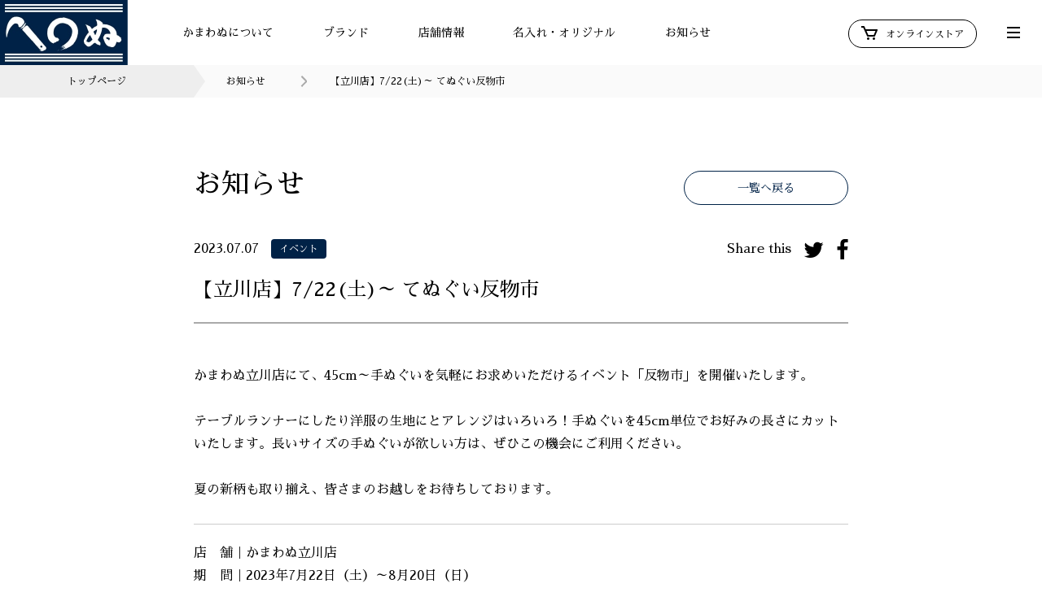

--- FILE ---
content_type: text/html; charset=UTF-8
request_url: https://kamawanu.jp/news/11875/
body_size: 33405
content:
<!DOCTYPE html>
<html lang="ja">
<head>
<meta charset="UTF-8" />
<meta http-equiv="Content-Style-Type" content="text/css" />
<meta http-equiv="Content-Type" content="text/html; charset=UTF-8" />
<meta name="viewport" content="width=device-width, initial-scale=1.0, maximum-scale=1.0, minimum-scale=1.0">

<title>【立川店】7/22(土)～ てぬぐい反物市：てぬぐいのかまわぬ 公式サイト</title>
<meta name="description" content="日本の伝統文化に基づいたもの作りをしているかまわぬの公式サイトです。てぬぐいブランド「かまわぬ」「まめぐい」「SHARED TOKYO」の店舗情報や最新情報をご紹介しています。" />
<meta name="keywords" content="" />

<!-- og -->
<meta property="og:title" content="【立川店】7/22(土)～ てぬぐい反物市：てぬぐいのかまわぬ 公式サイト"/>
<meta property="og:type" content="website"/>
<meta property="og:url" content="https://kamawanu.jp/news/11875/"/>
<meta property="og:image" content="https://kamawanu.jp/wp-content/uploads/2023/07/反物市23夏_img立川店.jpg"/>
<meta property="og:site_name" content="てぬぐいのかまわぬ 公式サイト"/>
<meta property="og:description" content="日本の伝統文化に基づいたもの作りをしているかまわぬの公式サイトです。てぬぐいブランド「かまわぬ」「まめぐい」「SHARED TOKYO」の店舗情報や最新情報をご紹介しています。" />
<meta property="fb:app_id" content="274883863436997" />
<meta name="twitter:card" content="summary_large_image" />
<meta name="twitter:title" content="【立川店】7/22(土)～ てぬぐい反物市：てぬぐいのかまわぬ 公式サイト" />
<meta name="twitter:url" content="https://kamawanu.jp/news/11875/" />
<meta name="twitter:description" content="日本の伝統文化に基づいたもの作りをしているかまわぬの公式サイトです。てぬぐいブランド「かまわぬ」「まめぐい」「SHARED TOKYO」の店舗情報や最新情報をご紹介しています。" />
<meta name="twitter:image" content="https://kamawanu.jp/wp-content/uploads/2023/07/反物市23夏_img立川店.jpg" />
<!-- icon -->
<link rel="apple-touch-icon" sizes="180x180" href="/apple-touch-icon.png">
<link rel="icon" type="image/png" sizes="32x32" href="/favicon-32x32.png">
<link rel="icon" type="image/png" sizes="16x16" href="/favicon-16x16.png">
<meta name="msapplication-TileColor" content="#002c58">
<meta name="theme-color" content="#002c58">
<!-- css -->
<link rel="preconnect" href="https://fonts.gstatic.com">
<link href="https://fonts.googleapis.com/css2?family=Sawarabi+Mincho&display=swap" rel="stylesheet">
<link href="https://fonts.googleapis.com/css?family=Noto+Sans+JP:400,500,700&display=swap&subset=japanese" rel="stylesheet">
<link href="https://maxcdn.bootstrapcdn.com/font-awesome/4.7.0/css/font-awesome.min.css" rel="stylesheet" type="text/css">
<link href="https://kamawanu.jp/wp-content/themes/kamawanu/assets/css/common.css?asdfadsfadsfasd" rel="stylesheet" type="text/css">
<!-- Global site tag (gtag.js) - Google Analytics -->
<script async src="https://www.googletagmanager.com/gtag/js?id=UA-151974316-1"></script>
<script>
  window.dataLayer = window.dataLayer || [];
  function gtag(){dataLayer.push(arguments);}
  gtag('js', new Date());
  gtag('config', 'UA-151974316-1');
</script>
<meta name='robots' content='max-image-preview:large' />
<script type="text/javascript">
window._wpemojiSettings = {"baseUrl":"https:\/\/s.w.org\/images\/core\/emoji\/14.0.0\/72x72\/","ext":".png","svgUrl":"https:\/\/s.w.org\/images\/core\/emoji\/14.0.0\/svg\/","svgExt":".svg","source":{"concatemoji":"https:\/\/kamawanu.jp\/wp-includes\/js\/wp-emoji-release.min.js?ver=6.3.7"}};
/*! This file is auto-generated */
!function(i,n){var o,s,e;function c(e){try{var t={supportTests:e,timestamp:(new Date).valueOf()};sessionStorage.setItem(o,JSON.stringify(t))}catch(e){}}function p(e,t,n){e.clearRect(0,0,e.canvas.width,e.canvas.height),e.fillText(t,0,0);var t=new Uint32Array(e.getImageData(0,0,e.canvas.width,e.canvas.height).data),r=(e.clearRect(0,0,e.canvas.width,e.canvas.height),e.fillText(n,0,0),new Uint32Array(e.getImageData(0,0,e.canvas.width,e.canvas.height).data));return t.every(function(e,t){return e===r[t]})}function u(e,t,n){switch(t){case"flag":return n(e,"\ud83c\udff3\ufe0f\u200d\u26a7\ufe0f","\ud83c\udff3\ufe0f\u200b\u26a7\ufe0f")?!1:!n(e,"\ud83c\uddfa\ud83c\uddf3","\ud83c\uddfa\u200b\ud83c\uddf3")&&!n(e,"\ud83c\udff4\udb40\udc67\udb40\udc62\udb40\udc65\udb40\udc6e\udb40\udc67\udb40\udc7f","\ud83c\udff4\u200b\udb40\udc67\u200b\udb40\udc62\u200b\udb40\udc65\u200b\udb40\udc6e\u200b\udb40\udc67\u200b\udb40\udc7f");case"emoji":return!n(e,"\ud83e\udef1\ud83c\udffb\u200d\ud83e\udef2\ud83c\udfff","\ud83e\udef1\ud83c\udffb\u200b\ud83e\udef2\ud83c\udfff")}return!1}function f(e,t,n){var r="undefined"!=typeof WorkerGlobalScope&&self instanceof WorkerGlobalScope?new OffscreenCanvas(300,150):i.createElement("canvas"),a=r.getContext("2d",{willReadFrequently:!0}),o=(a.textBaseline="top",a.font="600 32px Arial",{});return e.forEach(function(e){o[e]=t(a,e,n)}),o}function t(e){var t=i.createElement("script");t.src=e,t.defer=!0,i.head.appendChild(t)}"undefined"!=typeof Promise&&(o="wpEmojiSettingsSupports",s=["flag","emoji"],n.supports={everything:!0,everythingExceptFlag:!0},e=new Promise(function(e){i.addEventListener("DOMContentLoaded",e,{once:!0})}),new Promise(function(t){var n=function(){try{var e=JSON.parse(sessionStorage.getItem(o));if("object"==typeof e&&"number"==typeof e.timestamp&&(new Date).valueOf()<e.timestamp+604800&&"object"==typeof e.supportTests)return e.supportTests}catch(e){}return null}();if(!n){if("undefined"!=typeof Worker&&"undefined"!=typeof OffscreenCanvas&&"undefined"!=typeof URL&&URL.createObjectURL&&"undefined"!=typeof Blob)try{var e="postMessage("+f.toString()+"("+[JSON.stringify(s),u.toString(),p.toString()].join(",")+"));",r=new Blob([e],{type:"text/javascript"}),a=new Worker(URL.createObjectURL(r),{name:"wpTestEmojiSupports"});return void(a.onmessage=function(e){c(n=e.data),a.terminate(),t(n)})}catch(e){}c(n=f(s,u,p))}t(n)}).then(function(e){for(var t in e)n.supports[t]=e[t],n.supports.everything=n.supports.everything&&n.supports[t],"flag"!==t&&(n.supports.everythingExceptFlag=n.supports.everythingExceptFlag&&n.supports[t]);n.supports.everythingExceptFlag=n.supports.everythingExceptFlag&&!n.supports.flag,n.DOMReady=!1,n.readyCallback=function(){n.DOMReady=!0}}).then(function(){return e}).then(function(){var e;n.supports.everything||(n.readyCallback(),(e=n.source||{}).concatemoji?t(e.concatemoji):e.wpemoji&&e.twemoji&&(t(e.twemoji),t(e.wpemoji)))}))}((window,document),window._wpemojiSettings);
</script>
<style type="text/css">
img.wp-smiley,
img.emoji {
	display: inline !important;
	border: none !important;
	box-shadow: none !important;
	height: 1em !important;
	width: 1em !important;
	margin: 0 0.07em !important;
	vertical-align: -0.1em !important;
	background: none !important;
	padding: 0 !important;
}
</style>
	<link rel='stylesheet' id='wp-block-library-css' href='https://kamawanu.jp/wp-includes/css/dist/block-library/style.min.css?ver=6.3.7' type='text/css' media='all' />
<style id='classic-theme-styles-inline-css' type='text/css'>
/*! This file is auto-generated */
.wp-block-button__link{color:#fff;background-color:#32373c;border-radius:9999px;box-shadow:none;text-decoration:none;padding:calc(.667em + 2px) calc(1.333em + 2px);font-size:1.125em}.wp-block-file__button{background:#32373c;color:#fff;text-decoration:none}
</style>
<style id='global-styles-inline-css' type='text/css'>
body{--wp--preset--color--black: #000000;--wp--preset--color--cyan-bluish-gray: #abb8c3;--wp--preset--color--white: #ffffff;--wp--preset--color--pale-pink: #f78da7;--wp--preset--color--vivid-red: #cf2e2e;--wp--preset--color--luminous-vivid-orange: #ff6900;--wp--preset--color--luminous-vivid-amber: #fcb900;--wp--preset--color--light-green-cyan: #7bdcb5;--wp--preset--color--vivid-green-cyan: #00d084;--wp--preset--color--pale-cyan-blue: #8ed1fc;--wp--preset--color--vivid-cyan-blue: #0693e3;--wp--preset--color--vivid-purple: #9b51e0;--wp--preset--gradient--vivid-cyan-blue-to-vivid-purple: linear-gradient(135deg,rgba(6,147,227,1) 0%,rgb(155,81,224) 100%);--wp--preset--gradient--light-green-cyan-to-vivid-green-cyan: linear-gradient(135deg,rgb(122,220,180) 0%,rgb(0,208,130) 100%);--wp--preset--gradient--luminous-vivid-amber-to-luminous-vivid-orange: linear-gradient(135deg,rgba(252,185,0,1) 0%,rgba(255,105,0,1) 100%);--wp--preset--gradient--luminous-vivid-orange-to-vivid-red: linear-gradient(135deg,rgba(255,105,0,1) 0%,rgb(207,46,46) 100%);--wp--preset--gradient--very-light-gray-to-cyan-bluish-gray: linear-gradient(135deg,rgb(238,238,238) 0%,rgb(169,184,195) 100%);--wp--preset--gradient--cool-to-warm-spectrum: linear-gradient(135deg,rgb(74,234,220) 0%,rgb(151,120,209) 20%,rgb(207,42,186) 40%,rgb(238,44,130) 60%,rgb(251,105,98) 80%,rgb(254,248,76) 100%);--wp--preset--gradient--blush-light-purple: linear-gradient(135deg,rgb(255,206,236) 0%,rgb(152,150,240) 100%);--wp--preset--gradient--blush-bordeaux: linear-gradient(135deg,rgb(254,205,165) 0%,rgb(254,45,45) 50%,rgb(107,0,62) 100%);--wp--preset--gradient--luminous-dusk: linear-gradient(135deg,rgb(255,203,112) 0%,rgb(199,81,192) 50%,rgb(65,88,208) 100%);--wp--preset--gradient--pale-ocean: linear-gradient(135deg,rgb(255,245,203) 0%,rgb(182,227,212) 50%,rgb(51,167,181) 100%);--wp--preset--gradient--electric-grass: linear-gradient(135deg,rgb(202,248,128) 0%,rgb(113,206,126) 100%);--wp--preset--gradient--midnight: linear-gradient(135deg,rgb(2,3,129) 0%,rgb(40,116,252) 100%);--wp--preset--font-size--small: 13px;--wp--preset--font-size--medium: 20px;--wp--preset--font-size--large: 36px;--wp--preset--font-size--x-large: 42px;--wp--preset--spacing--20: 0.44rem;--wp--preset--spacing--30: 0.67rem;--wp--preset--spacing--40: 1rem;--wp--preset--spacing--50: 1.5rem;--wp--preset--spacing--60: 2.25rem;--wp--preset--spacing--70: 3.38rem;--wp--preset--spacing--80: 5.06rem;--wp--preset--shadow--natural: 6px 6px 9px rgba(0, 0, 0, 0.2);--wp--preset--shadow--deep: 12px 12px 50px rgba(0, 0, 0, 0.4);--wp--preset--shadow--sharp: 6px 6px 0px rgba(0, 0, 0, 0.2);--wp--preset--shadow--outlined: 6px 6px 0px -3px rgba(255, 255, 255, 1), 6px 6px rgba(0, 0, 0, 1);--wp--preset--shadow--crisp: 6px 6px 0px rgba(0, 0, 0, 1);}:where(.is-layout-flex){gap: 0.5em;}:where(.is-layout-grid){gap: 0.5em;}body .is-layout-flow > .alignleft{float: left;margin-inline-start: 0;margin-inline-end: 2em;}body .is-layout-flow > .alignright{float: right;margin-inline-start: 2em;margin-inline-end: 0;}body .is-layout-flow > .aligncenter{margin-left: auto !important;margin-right: auto !important;}body .is-layout-constrained > .alignleft{float: left;margin-inline-start: 0;margin-inline-end: 2em;}body .is-layout-constrained > .alignright{float: right;margin-inline-start: 2em;margin-inline-end: 0;}body .is-layout-constrained > .aligncenter{margin-left: auto !important;margin-right: auto !important;}body .is-layout-constrained > :where(:not(.alignleft):not(.alignright):not(.alignfull)){max-width: var(--wp--style--global--content-size);margin-left: auto !important;margin-right: auto !important;}body .is-layout-constrained > .alignwide{max-width: var(--wp--style--global--wide-size);}body .is-layout-flex{display: flex;}body .is-layout-flex{flex-wrap: wrap;align-items: center;}body .is-layout-flex > *{margin: 0;}body .is-layout-grid{display: grid;}body .is-layout-grid > *{margin: 0;}:where(.wp-block-columns.is-layout-flex){gap: 2em;}:where(.wp-block-columns.is-layout-grid){gap: 2em;}:where(.wp-block-post-template.is-layout-flex){gap: 1.25em;}:where(.wp-block-post-template.is-layout-grid){gap: 1.25em;}.has-black-color{color: var(--wp--preset--color--black) !important;}.has-cyan-bluish-gray-color{color: var(--wp--preset--color--cyan-bluish-gray) !important;}.has-white-color{color: var(--wp--preset--color--white) !important;}.has-pale-pink-color{color: var(--wp--preset--color--pale-pink) !important;}.has-vivid-red-color{color: var(--wp--preset--color--vivid-red) !important;}.has-luminous-vivid-orange-color{color: var(--wp--preset--color--luminous-vivid-orange) !important;}.has-luminous-vivid-amber-color{color: var(--wp--preset--color--luminous-vivid-amber) !important;}.has-light-green-cyan-color{color: var(--wp--preset--color--light-green-cyan) !important;}.has-vivid-green-cyan-color{color: var(--wp--preset--color--vivid-green-cyan) !important;}.has-pale-cyan-blue-color{color: var(--wp--preset--color--pale-cyan-blue) !important;}.has-vivid-cyan-blue-color{color: var(--wp--preset--color--vivid-cyan-blue) !important;}.has-vivid-purple-color{color: var(--wp--preset--color--vivid-purple) !important;}.has-black-background-color{background-color: var(--wp--preset--color--black) !important;}.has-cyan-bluish-gray-background-color{background-color: var(--wp--preset--color--cyan-bluish-gray) !important;}.has-white-background-color{background-color: var(--wp--preset--color--white) !important;}.has-pale-pink-background-color{background-color: var(--wp--preset--color--pale-pink) !important;}.has-vivid-red-background-color{background-color: var(--wp--preset--color--vivid-red) !important;}.has-luminous-vivid-orange-background-color{background-color: var(--wp--preset--color--luminous-vivid-orange) !important;}.has-luminous-vivid-amber-background-color{background-color: var(--wp--preset--color--luminous-vivid-amber) !important;}.has-light-green-cyan-background-color{background-color: var(--wp--preset--color--light-green-cyan) !important;}.has-vivid-green-cyan-background-color{background-color: var(--wp--preset--color--vivid-green-cyan) !important;}.has-pale-cyan-blue-background-color{background-color: var(--wp--preset--color--pale-cyan-blue) !important;}.has-vivid-cyan-blue-background-color{background-color: var(--wp--preset--color--vivid-cyan-blue) !important;}.has-vivid-purple-background-color{background-color: var(--wp--preset--color--vivid-purple) !important;}.has-black-border-color{border-color: var(--wp--preset--color--black) !important;}.has-cyan-bluish-gray-border-color{border-color: var(--wp--preset--color--cyan-bluish-gray) !important;}.has-white-border-color{border-color: var(--wp--preset--color--white) !important;}.has-pale-pink-border-color{border-color: var(--wp--preset--color--pale-pink) !important;}.has-vivid-red-border-color{border-color: var(--wp--preset--color--vivid-red) !important;}.has-luminous-vivid-orange-border-color{border-color: var(--wp--preset--color--luminous-vivid-orange) !important;}.has-luminous-vivid-amber-border-color{border-color: var(--wp--preset--color--luminous-vivid-amber) !important;}.has-light-green-cyan-border-color{border-color: var(--wp--preset--color--light-green-cyan) !important;}.has-vivid-green-cyan-border-color{border-color: var(--wp--preset--color--vivid-green-cyan) !important;}.has-pale-cyan-blue-border-color{border-color: var(--wp--preset--color--pale-cyan-blue) !important;}.has-vivid-cyan-blue-border-color{border-color: var(--wp--preset--color--vivid-cyan-blue) !important;}.has-vivid-purple-border-color{border-color: var(--wp--preset--color--vivid-purple) !important;}.has-vivid-cyan-blue-to-vivid-purple-gradient-background{background: var(--wp--preset--gradient--vivid-cyan-blue-to-vivid-purple) !important;}.has-light-green-cyan-to-vivid-green-cyan-gradient-background{background: var(--wp--preset--gradient--light-green-cyan-to-vivid-green-cyan) !important;}.has-luminous-vivid-amber-to-luminous-vivid-orange-gradient-background{background: var(--wp--preset--gradient--luminous-vivid-amber-to-luminous-vivid-orange) !important;}.has-luminous-vivid-orange-to-vivid-red-gradient-background{background: var(--wp--preset--gradient--luminous-vivid-orange-to-vivid-red) !important;}.has-very-light-gray-to-cyan-bluish-gray-gradient-background{background: var(--wp--preset--gradient--very-light-gray-to-cyan-bluish-gray) !important;}.has-cool-to-warm-spectrum-gradient-background{background: var(--wp--preset--gradient--cool-to-warm-spectrum) !important;}.has-blush-light-purple-gradient-background{background: var(--wp--preset--gradient--blush-light-purple) !important;}.has-blush-bordeaux-gradient-background{background: var(--wp--preset--gradient--blush-bordeaux) !important;}.has-luminous-dusk-gradient-background{background: var(--wp--preset--gradient--luminous-dusk) !important;}.has-pale-ocean-gradient-background{background: var(--wp--preset--gradient--pale-ocean) !important;}.has-electric-grass-gradient-background{background: var(--wp--preset--gradient--electric-grass) !important;}.has-midnight-gradient-background{background: var(--wp--preset--gradient--midnight) !important;}.has-small-font-size{font-size: var(--wp--preset--font-size--small) !important;}.has-medium-font-size{font-size: var(--wp--preset--font-size--medium) !important;}.has-large-font-size{font-size: var(--wp--preset--font-size--large) !important;}.has-x-large-font-size{font-size: var(--wp--preset--font-size--x-large) !important;}
.wp-block-navigation a:where(:not(.wp-element-button)){color: inherit;}
:where(.wp-block-post-template.is-layout-flex){gap: 1.25em;}:where(.wp-block-post-template.is-layout-grid){gap: 1.25em;}
:where(.wp-block-columns.is-layout-flex){gap: 2em;}:where(.wp-block-columns.is-layout-grid){gap: 2em;}
.wp-block-pullquote{font-size: 1.5em;line-height: 1.6;}
</style>
<link rel='stylesheet' id='contact-form-7-css' href='https://kamawanu.jp/wp-content/plugins/contact-form-7/includes/css/styles.css?ver=5.8.1' type='text/css' media='all' />
<link rel='stylesheet' id='cf7msm_styles-css' href='https://kamawanu.jp/wp-content/plugins/contact-form-7-multi-step-module/resources/cf7msm.css?ver=4.3.1' type='text/css' media='all' />
<script type='text/javascript' src='https://kamawanu.jp/wp-includes/js/jquery/jquery.min.js?ver=3.7.0' id='jquery-core-js'></script>
<script type='text/javascript' src='https://kamawanu.jp/wp-includes/js/jquery/jquery-migrate.min.js?ver=3.4.1' id='jquery-migrate-js'></script>
<link rel="https://api.w.org/" href="https://kamawanu.jp/wp-json/" /><link rel="alternate" type="application/json" href="https://kamawanu.jp/wp-json/wp/v2/news/11875" /><link rel="EditURI" type="application/rsd+xml" title="RSD" href="https://kamawanu.jp/xmlrpc.php?rsd" />
<meta name="generator" content="WordPress 6.3.7" />
<link rel="canonical" href="https://kamawanu.jp/news/11875/" />
<link rel='shortlink' href='https://kamawanu.jp/?p=11875' />
<link rel="alternate" type="application/json+oembed" href="https://kamawanu.jp/wp-json/oembed/1.0/embed?url=https%3A%2F%2Fkamawanu.jp%2Fnews%2F11875%2F" />
<link rel="alternate" type="text/xml+oembed" href="https://kamawanu.jp/wp-json/oembed/1.0/embed?url=https%3A%2F%2Fkamawanu.jp%2Fnews%2F11875%2F&#038;format=xml" />
	<link rel="preconnect" href="https://fonts.googleapis.com">
	<link rel="preconnect" href="https://fonts.gstatic.com">
	<meta name="redi-version" content="1.2.3" />	<style id="egf-frontend-styles" type="text/css">
		p {} h1 {} h2 {} h3 {} h4 {} h5 {} h6 {} 	</style>
	
<link href="https://kamawanu.jp/wp-content/themes/kamawanu/assets/css/news.css" rel="stylesheet" type="text/css">
</head>
<body id="concept" class="page">

<div id="loading"><div class="inner"><div class="FormatLoader">
</div></div></div>

<!-- /////////////////////////////////////////////////////////////////////////
   header
//////////////////////////////////////////////////////////////////////////////-->
<header id="header" class="block_header">
  <div class="logo"><a href="https://kamawanu.jp/"><img src="https://kamawanu.jp/wp-content/themes/kamawanu/assets/img/common/logo.jpg" alt=""></a></div>
  <ul class="menu">
      <li><a href="https://kamawanu.jp/concept/">かまわぬについて</a></li>
      <li><a href="#">ブランド</a></li>
      <li><a href="#">店舗情報</a></li>
      <li><a href="https://kamawanu.jp/original">名入れ・オリジナル</a></li>
      <!-- <li><a href="https://kamawanu.co.jp/order/index.html" target="_blank">通販について</a></li> -->
      <li><a href="https://kamawanu.jp/news/">お知らせ</a></li>
  </ul>
  <div class="store"><a href="https://www.kamawanu.shop/" target="_blank"><span><svg xmlns="http://www.w3.org/2000/svg" width="20" height="17" viewBox="0 0 20 17">
  <g id="bx-cart" transform="translate(-1231 -23)">
    <path id="" data-name="" d="M21,7H7.462L5.91,3.586A1,1,0,0,0,5,3H2V5H4.356L9.09,15.414A1,1,0,0,0,10,16h8a1,1,0,0,0,.919-.606l3-7A1,1,0,0,0,21,7Zm-3.659,7h-6.7L8.371,9H19.483Z" transform="translate(1229 20)" />
    <circle id="" data-name="" cx="1.5" cy="1.5" r="1.5" transform="translate(1238 37)" />
    <circle id="" data-name="" cx="1.5" cy="1.5" r="1.5" transform="translate(1245 37)" />
  </g>
</svg>オンラインストア</span></a></div>
  <ul class="sub_menu">
  </ul>
  <a href="#" class="toggle">
    <span class="l1"></span>
    <span class="l2"></span>
    <span class="l3"></span>
  </a>
  <div class="second_menu">
    <ul class="brand_menu">
        <li><a href="https://kamawanu.jp/kamawanu/">かまわぬ</a></li>
        <li><a href="https://kamawanu.jp/mamegui/">まめぐい</a></li>
        <li><a href="https://kamawanu.jp/sharedtokyo/">SHARED TOKYO</a></li>
    </ul>
    <ul class="shop_menu">
        <li><a href="https://kamawanu.jp/shop/">直営店</a></li>
        <li><a href="https://kamawanu.jp/retail/">取扱店</a></li>
    </ul>
    <ul class="company_menu">
        <li><a href="https://kamawanu.jp/original/#original03">名まえ染めてぬぐい</a></li>
        <li><a href="https://kamawanu.jp/original/#original01">名入れプリントてぬぐい</a></li>
        <li><a href="https://kamawanu.jp/original/#original02">オリジナルてぬぐい</a></li>
    </ul>
    <ul class="other_menu">
        <li><a href="https://kamawanu.jp/feature/">特集・コラム</a></li>
        <li><a href="https://www.kamawanu.shop/f/handling" target="_blank">てぬぐいのお取り扱いについて</a></li>
        <li><a href="https://kamawanu.jp/company/">企業情報</a></li>
        <li><a href="https://kamawanu.jp/recruit/">採用情報</a></li>
    </ul>
    <ul class="lang_menu">
        <li>Language</li>
        <li><a href="https://kamawanu.jp/" class="active">JP</a></li>
        <li><a href="https://kamawanu.jp/en/">EN</a></li>
    </ul>
  </div>
</header>
<nav id="navigation" class="navigation">
  <div class="inner">
    <ul class="menu">
        <li><a href="https://kamawanu.jp/concept/">かまわぬについて</a></li>
        <li>
          <a href="#">ブランド</a>
          <ul class="sub_menu">
            <li><a href="https://kamawanu.jp/kamawanu/">かまわぬ</a></li>
            <li><a href="https://kamawanu.jp/mamegui/">まめぐい</a></li>
            <li><a href="https://kamawanu.jp/sharedtokyo/">SHARED TOKYO</a></li>
          </ul>
        </li>
        <li>
          <a href="#">店舗情報</a>
          <ul class="sub_menu">
            <li><a href="https://kamawanu.jp/shop/">直営店</a></li>
            <li><a href="https://kamawanu.jp/retail/">取扱店</a></li>
          </ul>
        </li>
        <li>
          <a href="https://kamawanu.jp/original">名入れ・オリジナル</a>
          <ul class="sub_menu">
            <li><a href="https://kamawanu.jp/original/#original03">名まえ染めてぬぐい</a></li>
            <li><a href="https://kamawanu.jp/original/#original01">名入れプリントてぬぐい</a></li>
            <li><a href="https://kamawanu.jp/original/#original02">オリジナルてぬぐい</a></li>
          </ul>
        </li>
        <li><a href="https://kamawanu.jp/news/">お知らせ</a></li>
    </ul>
    <ul class="other_menu">
        <li><a href="https://kamawanu.jp/feature/">特集・コラム</a></li>
        <li><a href="https://www.kamawanu.shop/f/handling" target="_blank">てぬぐいのお取り扱いについて</a></li>
        <li><a href="https://kamawanu.jp/company/">企業情報</a></li>
        <li><a href="https://kamawanu.jp/recruit/">採用情報</a></li>
    </ul>
    <ul class="lang_menu">
        <li>Language</li>
        <li><a href="https://kamawanu.jp/" class="active">JP</a></li>
        <li><a href="https://kamawanu.jp/en/">EN</a></li>
    </ul>
  </div>
</nav>
<div id="wrapper" class="wrapper">


<!-- /////////////////////////////////////////////////////////////////////////
    breadcrumb
//////////////////////////////////////////////////////////////////////////////-->
<nav id="breadcrumb" class="block_breadcrumb">
    <ul>
        <li class="home"><a href="https://kamawanu.jp/">トップページ</a></li>
                  <li><a href="https://kamawanu.jp/news/">お知らせ</a></li>
                <li>【立川店】7/22(土)～ てぬぐい反物市</li>
    </ul>
</nav>


<!-- /////////////////////////////////////////////////////////////////////////
   summary
//////////////////////////////////////////////////////////////////////////////-->
<header id="summary" class="block_summary_detail">
    <div class="inner">
        <h1 class="title">お知らせ</h1>
        <div class="btn"><a href="https://kamawanu.jp/news/">一覧へ戻る</a></div>
    </div><!-- end:inner -->
</header>

<!-- /////////////////////////////////////////////////////////////////////////
   記事
//////////////////////////////////////////////////////////////////////////////-->
<article class="block_entry">
  <div class="inner">
      <header class="summary scrollview">
        <div class="meta">
            <time>2023.07.07</time>
            <div class="category"><a href="https://kamawanu.jp/news/category/event/" class="category-event">イベント</a></div>
            <ul class="share">
                <li>Share this</li>
                                <li><a href="https://twitter.com/intent/tweet?original_referer=https://kamawanu.jp/news/11875/&amp;text=%E3%80%90%E7%AB%8B%E5%B7%9D%E5%BA%97%E3%80%917%2F22%28%E5%9C%9F%29%EF%BD%9E+%E3%81%A6%E3%81%AC%E3%81%90%E3%81%84%E5%8F%8D%E7%89%A9%E5%B8%82+%EF%BC%9A%E3%81%A6%E3%81%AC%E3%81%90%E3%81%84%E3%81%AE%E3%81%8B%E3%81%BE%E3%82%8F%E3%81%AC+%E5%85%AC%E5%BC%8F%E3%82%B5%E3%82%A4%E3%83%88+%23%E3%81%A6%E3%81%AC%E3%81%90%E3%81%84+%23%E3%81%8B%E3%81%BE%E3%82%8F%E3%81%AC+&amp;tw_p=tweetbutton&amp;url=https://kamawanu.jp/news/11875/" onClick="window.open(this.href,'twitterwindow','width=530,height=470,personalbar=0,toolbar=0,scrollbars=1,resizable=1');return false;"><i class="fa fa-twitter"></i></a></li>
                <li><a href="http://www.facebook.com/share.php?u=https://kamawanu.jp/news/11875/" onClick="window.open(this.href,'facebookwindow','width=550,height=450,personalbar=0,toolbar=0,scrollbars=1,resizable=1');return false;"><i class="fa fa-facebook"></i></a></li>
            </ul>
        </div>
        <h1 class="title">【立川店】7/22(土)～ てぬぐい反物市</h1>
      </header>
      <section class="entry">
            <!--  -->
                    		
              
              
                                                          

              
        	   
              
                                                <p class="scrollview"><p>かまわぬ立川店にて、45cm～手ぬぐいを気軽にお求めいただけるイベント「反物市」を開催いたします。</p>
<p>テーブルランナーにしたり洋服の生地にとアレンジはいろいろ！手ぬぐいを45cm単位でお好みの長さにカットいたします。長いサイズの手ぬぐいが欲しい方は、ぜひこの機会にご利用ください。</p>
<p>夏の新柄も取り揃え、皆さまのお越しをお待ちしております。</p>
<hr>
<p>店　舗｜かまわぬ立川店<br />
期　間｜2023年7月22日（土）～8月20日（日）<br />
価　格｜カット45㎝／税込￥440～<br />
ＴＥＬ｜042-540-2245</p>
</p>
                              
                            

              
        	   
              
              
                                                <figure class="image_area scrollview"><img src="https://kamawanu.jp/wp-content/uploads/2023/06/daikanyama_23tanmono.jpg" alt="">
                                  </figure>
                                            

              
        	                
      </section>
  </div><!-- end:inner -->
</article>
<div class="block_pager_single scrollview">
<ul>
  <li class="previous"><a href="https://kamawanu.jp/news/11729/" rel="prev">前の記事へ</a></li>
  <li class="next"><a href="https://kamawanu.jp/news/11865/" rel="next">次の記事へ</a></li>
</ul>
<div class="btn"><a href="https://kamawanu.jp/news/">一覧に戻る</a></div>
</div>

<!-- /////////////////////////////////////////////////////////////////////////
   footer
//////////////////////////////////////////////////////////////////////////////-->
<footer id="footer" class="block_footer">
    <nav id="pagetop" class="block_pagetop"><a href="#">Page top<span></span></a></nav>
    <div class="logo"><a href="https://kamawanu.jp/"><img src="https://kamawanu.jp/wp-content/themes/kamawanu/assets/img/common/logo.jpg" alt=""></a></div>
    <ul class="menu">
        <li><a href="https://kamawanu.jp/recruit/">採用情報</a></li>
        <li><a href="https://kamawanu.jp/privacy/">プライバシーポリシー・免責事項</a></li>
    </ul>
    <ul class="sns">
        <li class="t">Official account</li>
        <li><a href="https://www.instagram.com/tenugui_kamawanu/" target="_blank"><i class="fa fa-instagram"></i></a></li>
        <li><a href="https://www.facebook.com/kamawanu.f" target="_blank"><i class="fa fa-facebook"></i></a></li>
        <li><a href="https://twitter.com/KAMAWANU_PR" target="_blank"><i class="fa fa-twitter"></i></a></li>
    </ul>
    <div class="contact">
        <div class="btn"><a href="https://kamawanu.jp/contact/">お問い合わせ</a></div>
      <p>各種お問い合わせはこちらへ</p>
    </div>
    <div class="copyright">Copyright © KAMAWANU CO., LTD. All Rights Reserved.</div>
</footer>
</div><!--  END:wrapper -->
<script>
document.addEventListener( 'wpcf7mailsent', function( event ) {
	
	if ( '168' == event.detail.contactFormId ) {
  		location = 'https://kamawanu.jp/en/contact/thanks/'; /* 遷移先のURL */
	}else if ( '169' == event.detail.contactFormId ) {
		location = 'https://kamawanu.jp/en/contact/thanks/'; /* 遷移先のURL */
  }else{
		location = 'https://kamawanu.jp/contact/thanks/'; /* 遷移先のURL */
  	}
}, false );
</script><script type='text/javascript' src='https://kamawanu.jp/wp-content/plugins/contact-form-7/includes/swv/js/index.js?ver=5.8.1' id='swv-js'></script>
<script type='text/javascript' id='contact-form-7-js-extra'>
/* <![CDATA[ */
var wpcf7 = {"api":{"root":"https:\/\/kamawanu.jp\/wp-json\/","namespace":"contact-form-7\/v1"}};
/* ]]> */
</script>
<script type='text/javascript' src='https://kamawanu.jp/wp-content/plugins/contact-form-7/includes/js/index.js?ver=5.8.1' id='contact-form-7-js'></script>
<script type='text/javascript' id='cf7msm-js-extra'>
/* <![CDATA[ */
var cf7msm_posted_data = [];
/* ]]> */
</script>
<script type='text/javascript' src='https://kamawanu.jp/wp-content/plugins/contact-form-7-multi-step-module/resources/cf7msm.min.js?ver=4.3.1' id='cf7msm-js'></script>
<script type='text/javascript' src='https://www.google.com/recaptcha/api.js?render=6Ldr68YUAAAAAFRwHK-3tIRHZKXlISWM6-QVlaCr&#038;ver=3.0' id='google-recaptcha-js'></script>
<script type='text/javascript' src='https://kamawanu.jp/wp-includes/js/dist/vendor/wp-polyfill-inert.min.js?ver=3.1.2' id='wp-polyfill-inert-js'></script>
<script type='text/javascript' src='https://kamawanu.jp/wp-includes/js/dist/vendor/regenerator-runtime.min.js?ver=0.13.11' id='regenerator-runtime-js'></script>
<script type='text/javascript' src='https://kamawanu.jp/wp-includes/js/dist/vendor/wp-polyfill.min.js?ver=3.15.0' id='wp-polyfill-js'></script>
<script type='text/javascript' id='wpcf7-recaptcha-js-extra'>
/* <![CDATA[ */
var wpcf7_recaptcha = {"sitekey":"6Ldr68YUAAAAAFRwHK-3tIRHZKXlISWM6-QVlaCr","actions":{"homepage":"homepage","contactform":"contactform"}};
/* ]]> */
</script>
<script type='text/javascript' src='https://kamawanu.jp/wp-content/plugins/contact-form-7/modules/recaptcha/index.js?ver=5.8.1' id='wpcf7-recaptcha-js'></script>
<script src="https://ajax.googleapis.com/ajax/libs/jquery/3.4.1/jquery.min.js"></script>
<script src="https://kamawanu.jp/wp-content/themes/kamawanu/assets/js/jquery.libs.js" charset="utf-8"></script>
<script src="https://kamawanu.jp/wp-content/themes/kamawanu/assets/js/ls.unveilhooks.min.js"></script>
<script src="https://kamawanu.jp/wp-content/themes/kamawanu/assets/js/lazysizes.min.js"></script>
<script src="https://kamawanu.jp/wp-content/themes/kamawanu/assets/js/common.js?dasdfasdddfads"></script></body>
</html>

--- FILE ---
content_type: text/html; charset=utf-8
request_url: https://www.google.com/recaptcha/api2/anchor?ar=1&k=6Ldr68YUAAAAAFRwHK-3tIRHZKXlISWM6-QVlaCr&co=aHR0cHM6Ly9rYW1hd2FudS5qcDo0NDM.&hl=en&v=PoyoqOPhxBO7pBk68S4YbpHZ&size=invisible&anchor-ms=20000&execute-ms=30000&cb=jzrvntsqzqh2
body_size: 49875
content:
<!DOCTYPE HTML><html dir="ltr" lang="en"><head><meta http-equiv="Content-Type" content="text/html; charset=UTF-8">
<meta http-equiv="X-UA-Compatible" content="IE=edge">
<title>reCAPTCHA</title>
<style type="text/css">
/* cyrillic-ext */
@font-face {
  font-family: 'Roboto';
  font-style: normal;
  font-weight: 400;
  font-stretch: 100%;
  src: url(//fonts.gstatic.com/s/roboto/v48/KFO7CnqEu92Fr1ME7kSn66aGLdTylUAMa3GUBHMdazTgWw.woff2) format('woff2');
  unicode-range: U+0460-052F, U+1C80-1C8A, U+20B4, U+2DE0-2DFF, U+A640-A69F, U+FE2E-FE2F;
}
/* cyrillic */
@font-face {
  font-family: 'Roboto';
  font-style: normal;
  font-weight: 400;
  font-stretch: 100%;
  src: url(//fonts.gstatic.com/s/roboto/v48/KFO7CnqEu92Fr1ME7kSn66aGLdTylUAMa3iUBHMdazTgWw.woff2) format('woff2');
  unicode-range: U+0301, U+0400-045F, U+0490-0491, U+04B0-04B1, U+2116;
}
/* greek-ext */
@font-face {
  font-family: 'Roboto';
  font-style: normal;
  font-weight: 400;
  font-stretch: 100%;
  src: url(//fonts.gstatic.com/s/roboto/v48/KFO7CnqEu92Fr1ME7kSn66aGLdTylUAMa3CUBHMdazTgWw.woff2) format('woff2');
  unicode-range: U+1F00-1FFF;
}
/* greek */
@font-face {
  font-family: 'Roboto';
  font-style: normal;
  font-weight: 400;
  font-stretch: 100%;
  src: url(//fonts.gstatic.com/s/roboto/v48/KFO7CnqEu92Fr1ME7kSn66aGLdTylUAMa3-UBHMdazTgWw.woff2) format('woff2');
  unicode-range: U+0370-0377, U+037A-037F, U+0384-038A, U+038C, U+038E-03A1, U+03A3-03FF;
}
/* math */
@font-face {
  font-family: 'Roboto';
  font-style: normal;
  font-weight: 400;
  font-stretch: 100%;
  src: url(//fonts.gstatic.com/s/roboto/v48/KFO7CnqEu92Fr1ME7kSn66aGLdTylUAMawCUBHMdazTgWw.woff2) format('woff2');
  unicode-range: U+0302-0303, U+0305, U+0307-0308, U+0310, U+0312, U+0315, U+031A, U+0326-0327, U+032C, U+032F-0330, U+0332-0333, U+0338, U+033A, U+0346, U+034D, U+0391-03A1, U+03A3-03A9, U+03B1-03C9, U+03D1, U+03D5-03D6, U+03F0-03F1, U+03F4-03F5, U+2016-2017, U+2034-2038, U+203C, U+2040, U+2043, U+2047, U+2050, U+2057, U+205F, U+2070-2071, U+2074-208E, U+2090-209C, U+20D0-20DC, U+20E1, U+20E5-20EF, U+2100-2112, U+2114-2115, U+2117-2121, U+2123-214F, U+2190, U+2192, U+2194-21AE, U+21B0-21E5, U+21F1-21F2, U+21F4-2211, U+2213-2214, U+2216-22FF, U+2308-230B, U+2310, U+2319, U+231C-2321, U+2336-237A, U+237C, U+2395, U+239B-23B7, U+23D0, U+23DC-23E1, U+2474-2475, U+25AF, U+25B3, U+25B7, U+25BD, U+25C1, U+25CA, U+25CC, U+25FB, U+266D-266F, U+27C0-27FF, U+2900-2AFF, U+2B0E-2B11, U+2B30-2B4C, U+2BFE, U+3030, U+FF5B, U+FF5D, U+1D400-1D7FF, U+1EE00-1EEFF;
}
/* symbols */
@font-face {
  font-family: 'Roboto';
  font-style: normal;
  font-weight: 400;
  font-stretch: 100%;
  src: url(//fonts.gstatic.com/s/roboto/v48/KFO7CnqEu92Fr1ME7kSn66aGLdTylUAMaxKUBHMdazTgWw.woff2) format('woff2');
  unicode-range: U+0001-000C, U+000E-001F, U+007F-009F, U+20DD-20E0, U+20E2-20E4, U+2150-218F, U+2190, U+2192, U+2194-2199, U+21AF, U+21E6-21F0, U+21F3, U+2218-2219, U+2299, U+22C4-22C6, U+2300-243F, U+2440-244A, U+2460-24FF, U+25A0-27BF, U+2800-28FF, U+2921-2922, U+2981, U+29BF, U+29EB, U+2B00-2BFF, U+4DC0-4DFF, U+FFF9-FFFB, U+10140-1018E, U+10190-1019C, U+101A0, U+101D0-101FD, U+102E0-102FB, U+10E60-10E7E, U+1D2C0-1D2D3, U+1D2E0-1D37F, U+1F000-1F0FF, U+1F100-1F1AD, U+1F1E6-1F1FF, U+1F30D-1F30F, U+1F315, U+1F31C, U+1F31E, U+1F320-1F32C, U+1F336, U+1F378, U+1F37D, U+1F382, U+1F393-1F39F, U+1F3A7-1F3A8, U+1F3AC-1F3AF, U+1F3C2, U+1F3C4-1F3C6, U+1F3CA-1F3CE, U+1F3D4-1F3E0, U+1F3ED, U+1F3F1-1F3F3, U+1F3F5-1F3F7, U+1F408, U+1F415, U+1F41F, U+1F426, U+1F43F, U+1F441-1F442, U+1F444, U+1F446-1F449, U+1F44C-1F44E, U+1F453, U+1F46A, U+1F47D, U+1F4A3, U+1F4B0, U+1F4B3, U+1F4B9, U+1F4BB, U+1F4BF, U+1F4C8-1F4CB, U+1F4D6, U+1F4DA, U+1F4DF, U+1F4E3-1F4E6, U+1F4EA-1F4ED, U+1F4F7, U+1F4F9-1F4FB, U+1F4FD-1F4FE, U+1F503, U+1F507-1F50B, U+1F50D, U+1F512-1F513, U+1F53E-1F54A, U+1F54F-1F5FA, U+1F610, U+1F650-1F67F, U+1F687, U+1F68D, U+1F691, U+1F694, U+1F698, U+1F6AD, U+1F6B2, U+1F6B9-1F6BA, U+1F6BC, U+1F6C6-1F6CF, U+1F6D3-1F6D7, U+1F6E0-1F6EA, U+1F6F0-1F6F3, U+1F6F7-1F6FC, U+1F700-1F7FF, U+1F800-1F80B, U+1F810-1F847, U+1F850-1F859, U+1F860-1F887, U+1F890-1F8AD, U+1F8B0-1F8BB, U+1F8C0-1F8C1, U+1F900-1F90B, U+1F93B, U+1F946, U+1F984, U+1F996, U+1F9E9, U+1FA00-1FA6F, U+1FA70-1FA7C, U+1FA80-1FA89, U+1FA8F-1FAC6, U+1FACE-1FADC, U+1FADF-1FAE9, U+1FAF0-1FAF8, U+1FB00-1FBFF;
}
/* vietnamese */
@font-face {
  font-family: 'Roboto';
  font-style: normal;
  font-weight: 400;
  font-stretch: 100%;
  src: url(//fonts.gstatic.com/s/roboto/v48/KFO7CnqEu92Fr1ME7kSn66aGLdTylUAMa3OUBHMdazTgWw.woff2) format('woff2');
  unicode-range: U+0102-0103, U+0110-0111, U+0128-0129, U+0168-0169, U+01A0-01A1, U+01AF-01B0, U+0300-0301, U+0303-0304, U+0308-0309, U+0323, U+0329, U+1EA0-1EF9, U+20AB;
}
/* latin-ext */
@font-face {
  font-family: 'Roboto';
  font-style: normal;
  font-weight: 400;
  font-stretch: 100%;
  src: url(//fonts.gstatic.com/s/roboto/v48/KFO7CnqEu92Fr1ME7kSn66aGLdTylUAMa3KUBHMdazTgWw.woff2) format('woff2');
  unicode-range: U+0100-02BA, U+02BD-02C5, U+02C7-02CC, U+02CE-02D7, U+02DD-02FF, U+0304, U+0308, U+0329, U+1D00-1DBF, U+1E00-1E9F, U+1EF2-1EFF, U+2020, U+20A0-20AB, U+20AD-20C0, U+2113, U+2C60-2C7F, U+A720-A7FF;
}
/* latin */
@font-face {
  font-family: 'Roboto';
  font-style: normal;
  font-weight: 400;
  font-stretch: 100%;
  src: url(//fonts.gstatic.com/s/roboto/v48/KFO7CnqEu92Fr1ME7kSn66aGLdTylUAMa3yUBHMdazQ.woff2) format('woff2');
  unicode-range: U+0000-00FF, U+0131, U+0152-0153, U+02BB-02BC, U+02C6, U+02DA, U+02DC, U+0304, U+0308, U+0329, U+2000-206F, U+20AC, U+2122, U+2191, U+2193, U+2212, U+2215, U+FEFF, U+FFFD;
}
/* cyrillic-ext */
@font-face {
  font-family: 'Roboto';
  font-style: normal;
  font-weight: 500;
  font-stretch: 100%;
  src: url(//fonts.gstatic.com/s/roboto/v48/KFO7CnqEu92Fr1ME7kSn66aGLdTylUAMa3GUBHMdazTgWw.woff2) format('woff2');
  unicode-range: U+0460-052F, U+1C80-1C8A, U+20B4, U+2DE0-2DFF, U+A640-A69F, U+FE2E-FE2F;
}
/* cyrillic */
@font-face {
  font-family: 'Roboto';
  font-style: normal;
  font-weight: 500;
  font-stretch: 100%;
  src: url(//fonts.gstatic.com/s/roboto/v48/KFO7CnqEu92Fr1ME7kSn66aGLdTylUAMa3iUBHMdazTgWw.woff2) format('woff2');
  unicode-range: U+0301, U+0400-045F, U+0490-0491, U+04B0-04B1, U+2116;
}
/* greek-ext */
@font-face {
  font-family: 'Roboto';
  font-style: normal;
  font-weight: 500;
  font-stretch: 100%;
  src: url(//fonts.gstatic.com/s/roboto/v48/KFO7CnqEu92Fr1ME7kSn66aGLdTylUAMa3CUBHMdazTgWw.woff2) format('woff2');
  unicode-range: U+1F00-1FFF;
}
/* greek */
@font-face {
  font-family: 'Roboto';
  font-style: normal;
  font-weight: 500;
  font-stretch: 100%;
  src: url(//fonts.gstatic.com/s/roboto/v48/KFO7CnqEu92Fr1ME7kSn66aGLdTylUAMa3-UBHMdazTgWw.woff2) format('woff2');
  unicode-range: U+0370-0377, U+037A-037F, U+0384-038A, U+038C, U+038E-03A1, U+03A3-03FF;
}
/* math */
@font-face {
  font-family: 'Roboto';
  font-style: normal;
  font-weight: 500;
  font-stretch: 100%;
  src: url(//fonts.gstatic.com/s/roboto/v48/KFO7CnqEu92Fr1ME7kSn66aGLdTylUAMawCUBHMdazTgWw.woff2) format('woff2');
  unicode-range: U+0302-0303, U+0305, U+0307-0308, U+0310, U+0312, U+0315, U+031A, U+0326-0327, U+032C, U+032F-0330, U+0332-0333, U+0338, U+033A, U+0346, U+034D, U+0391-03A1, U+03A3-03A9, U+03B1-03C9, U+03D1, U+03D5-03D6, U+03F0-03F1, U+03F4-03F5, U+2016-2017, U+2034-2038, U+203C, U+2040, U+2043, U+2047, U+2050, U+2057, U+205F, U+2070-2071, U+2074-208E, U+2090-209C, U+20D0-20DC, U+20E1, U+20E5-20EF, U+2100-2112, U+2114-2115, U+2117-2121, U+2123-214F, U+2190, U+2192, U+2194-21AE, U+21B0-21E5, U+21F1-21F2, U+21F4-2211, U+2213-2214, U+2216-22FF, U+2308-230B, U+2310, U+2319, U+231C-2321, U+2336-237A, U+237C, U+2395, U+239B-23B7, U+23D0, U+23DC-23E1, U+2474-2475, U+25AF, U+25B3, U+25B7, U+25BD, U+25C1, U+25CA, U+25CC, U+25FB, U+266D-266F, U+27C0-27FF, U+2900-2AFF, U+2B0E-2B11, U+2B30-2B4C, U+2BFE, U+3030, U+FF5B, U+FF5D, U+1D400-1D7FF, U+1EE00-1EEFF;
}
/* symbols */
@font-face {
  font-family: 'Roboto';
  font-style: normal;
  font-weight: 500;
  font-stretch: 100%;
  src: url(//fonts.gstatic.com/s/roboto/v48/KFO7CnqEu92Fr1ME7kSn66aGLdTylUAMaxKUBHMdazTgWw.woff2) format('woff2');
  unicode-range: U+0001-000C, U+000E-001F, U+007F-009F, U+20DD-20E0, U+20E2-20E4, U+2150-218F, U+2190, U+2192, U+2194-2199, U+21AF, U+21E6-21F0, U+21F3, U+2218-2219, U+2299, U+22C4-22C6, U+2300-243F, U+2440-244A, U+2460-24FF, U+25A0-27BF, U+2800-28FF, U+2921-2922, U+2981, U+29BF, U+29EB, U+2B00-2BFF, U+4DC0-4DFF, U+FFF9-FFFB, U+10140-1018E, U+10190-1019C, U+101A0, U+101D0-101FD, U+102E0-102FB, U+10E60-10E7E, U+1D2C0-1D2D3, U+1D2E0-1D37F, U+1F000-1F0FF, U+1F100-1F1AD, U+1F1E6-1F1FF, U+1F30D-1F30F, U+1F315, U+1F31C, U+1F31E, U+1F320-1F32C, U+1F336, U+1F378, U+1F37D, U+1F382, U+1F393-1F39F, U+1F3A7-1F3A8, U+1F3AC-1F3AF, U+1F3C2, U+1F3C4-1F3C6, U+1F3CA-1F3CE, U+1F3D4-1F3E0, U+1F3ED, U+1F3F1-1F3F3, U+1F3F5-1F3F7, U+1F408, U+1F415, U+1F41F, U+1F426, U+1F43F, U+1F441-1F442, U+1F444, U+1F446-1F449, U+1F44C-1F44E, U+1F453, U+1F46A, U+1F47D, U+1F4A3, U+1F4B0, U+1F4B3, U+1F4B9, U+1F4BB, U+1F4BF, U+1F4C8-1F4CB, U+1F4D6, U+1F4DA, U+1F4DF, U+1F4E3-1F4E6, U+1F4EA-1F4ED, U+1F4F7, U+1F4F9-1F4FB, U+1F4FD-1F4FE, U+1F503, U+1F507-1F50B, U+1F50D, U+1F512-1F513, U+1F53E-1F54A, U+1F54F-1F5FA, U+1F610, U+1F650-1F67F, U+1F687, U+1F68D, U+1F691, U+1F694, U+1F698, U+1F6AD, U+1F6B2, U+1F6B9-1F6BA, U+1F6BC, U+1F6C6-1F6CF, U+1F6D3-1F6D7, U+1F6E0-1F6EA, U+1F6F0-1F6F3, U+1F6F7-1F6FC, U+1F700-1F7FF, U+1F800-1F80B, U+1F810-1F847, U+1F850-1F859, U+1F860-1F887, U+1F890-1F8AD, U+1F8B0-1F8BB, U+1F8C0-1F8C1, U+1F900-1F90B, U+1F93B, U+1F946, U+1F984, U+1F996, U+1F9E9, U+1FA00-1FA6F, U+1FA70-1FA7C, U+1FA80-1FA89, U+1FA8F-1FAC6, U+1FACE-1FADC, U+1FADF-1FAE9, U+1FAF0-1FAF8, U+1FB00-1FBFF;
}
/* vietnamese */
@font-face {
  font-family: 'Roboto';
  font-style: normal;
  font-weight: 500;
  font-stretch: 100%;
  src: url(//fonts.gstatic.com/s/roboto/v48/KFO7CnqEu92Fr1ME7kSn66aGLdTylUAMa3OUBHMdazTgWw.woff2) format('woff2');
  unicode-range: U+0102-0103, U+0110-0111, U+0128-0129, U+0168-0169, U+01A0-01A1, U+01AF-01B0, U+0300-0301, U+0303-0304, U+0308-0309, U+0323, U+0329, U+1EA0-1EF9, U+20AB;
}
/* latin-ext */
@font-face {
  font-family: 'Roboto';
  font-style: normal;
  font-weight: 500;
  font-stretch: 100%;
  src: url(//fonts.gstatic.com/s/roboto/v48/KFO7CnqEu92Fr1ME7kSn66aGLdTylUAMa3KUBHMdazTgWw.woff2) format('woff2');
  unicode-range: U+0100-02BA, U+02BD-02C5, U+02C7-02CC, U+02CE-02D7, U+02DD-02FF, U+0304, U+0308, U+0329, U+1D00-1DBF, U+1E00-1E9F, U+1EF2-1EFF, U+2020, U+20A0-20AB, U+20AD-20C0, U+2113, U+2C60-2C7F, U+A720-A7FF;
}
/* latin */
@font-face {
  font-family: 'Roboto';
  font-style: normal;
  font-weight: 500;
  font-stretch: 100%;
  src: url(//fonts.gstatic.com/s/roboto/v48/KFO7CnqEu92Fr1ME7kSn66aGLdTylUAMa3yUBHMdazQ.woff2) format('woff2');
  unicode-range: U+0000-00FF, U+0131, U+0152-0153, U+02BB-02BC, U+02C6, U+02DA, U+02DC, U+0304, U+0308, U+0329, U+2000-206F, U+20AC, U+2122, U+2191, U+2193, U+2212, U+2215, U+FEFF, U+FFFD;
}
/* cyrillic-ext */
@font-face {
  font-family: 'Roboto';
  font-style: normal;
  font-weight: 900;
  font-stretch: 100%;
  src: url(//fonts.gstatic.com/s/roboto/v48/KFO7CnqEu92Fr1ME7kSn66aGLdTylUAMa3GUBHMdazTgWw.woff2) format('woff2');
  unicode-range: U+0460-052F, U+1C80-1C8A, U+20B4, U+2DE0-2DFF, U+A640-A69F, U+FE2E-FE2F;
}
/* cyrillic */
@font-face {
  font-family: 'Roboto';
  font-style: normal;
  font-weight: 900;
  font-stretch: 100%;
  src: url(//fonts.gstatic.com/s/roboto/v48/KFO7CnqEu92Fr1ME7kSn66aGLdTylUAMa3iUBHMdazTgWw.woff2) format('woff2');
  unicode-range: U+0301, U+0400-045F, U+0490-0491, U+04B0-04B1, U+2116;
}
/* greek-ext */
@font-face {
  font-family: 'Roboto';
  font-style: normal;
  font-weight: 900;
  font-stretch: 100%;
  src: url(//fonts.gstatic.com/s/roboto/v48/KFO7CnqEu92Fr1ME7kSn66aGLdTylUAMa3CUBHMdazTgWw.woff2) format('woff2');
  unicode-range: U+1F00-1FFF;
}
/* greek */
@font-face {
  font-family: 'Roboto';
  font-style: normal;
  font-weight: 900;
  font-stretch: 100%;
  src: url(//fonts.gstatic.com/s/roboto/v48/KFO7CnqEu92Fr1ME7kSn66aGLdTylUAMa3-UBHMdazTgWw.woff2) format('woff2');
  unicode-range: U+0370-0377, U+037A-037F, U+0384-038A, U+038C, U+038E-03A1, U+03A3-03FF;
}
/* math */
@font-face {
  font-family: 'Roboto';
  font-style: normal;
  font-weight: 900;
  font-stretch: 100%;
  src: url(//fonts.gstatic.com/s/roboto/v48/KFO7CnqEu92Fr1ME7kSn66aGLdTylUAMawCUBHMdazTgWw.woff2) format('woff2');
  unicode-range: U+0302-0303, U+0305, U+0307-0308, U+0310, U+0312, U+0315, U+031A, U+0326-0327, U+032C, U+032F-0330, U+0332-0333, U+0338, U+033A, U+0346, U+034D, U+0391-03A1, U+03A3-03A9, U+03B1-03C9, U+03D1, U+03D5-03D6, U+03F0-03F1, U+03F4-03F5, U+2016-2017, U+2034-2038, U+203C, U+2040, U+2043, U+2047, U+2050, U+2057, U+205F, U+2070-2071, U+2074-208E, U+2090-209C, U+20D0-20DC, U+20E1, U+20E5-20EF, U+2100-2112, U+2114-2115, U+2117-2121, U+2123-214F, U+2190, U+2192, U+2194-21AE, U+21B0-21E5, U+21F1-21F2, U+21F4-2211, U+2213-2214, U+2216-22FF, U+2308-230B, U+2310, U+2319, U+231C-2321, U+2336-237A, U+237C, U+2395, U+239B-23B7, U+23D0, U+23DC-23E1, U+2474-2475, U+25AF, U+25B3, U+25B7, U+25BD, U+25C1, U+25CA, U+25CC, U+25FB, U+266D-266F, U+27C0-27FF, U+2900-2AFF, U+2B0E-2B11, U+2B30-2B4C, U+2BFE, U+3030, U+FF5B, U+FF5D, U+1D400-1D7FF, U+1EE00-1EEFF;
}
/* symbols */
@font-face {
  font-family: 'Roboto';
  font-style: normal;
  font-weight: 900;
  font-stretch: 100%;
  src: url(//fonts.gstatic.com/s/roboto/v48/KFO7CnqEu92Fr1ME7kSn66aGLdTylUAMaxKUBHMdazTgWw.woff2) format('woff2');
  unicode-range: U+0001-000C, U+000E-001F, U+007F-009F, U+20DD-20E0, U+20E2-20E4, U+2150-218F, U+2190, U+2192, U+2194-2199, U+21AF, U+21E6-21F0, U+21F3, U+2218-2219, U+2299, U+22C4-22C6, U+2300-243F, U+2440-244A, U+2460-24FF, U+25A0-27BF, U+2800-28FF, U+2921-2922, U+2981, U+29BF, U+29EB, U+2B00-2BFF, U+4DC0-4DFF, U+FFF9-FFFB, U+10140-1018E, U+10190-1019C, U+101A0, U+101D0-101FD, U+102E0-102FB, U+10E60-10E7E, U+1D2C0-1D2D3, U+1D2E0-1D37F, U+1F000-1F0FF, U+1F100-1F1AD, U+1F1E6-1F1FF, U+1F30D-1F30F, U+1F315, U+1F31C, U+1F31E, U+1F320-1F32C, U+1F336, U+1F378, U+1F37D, U+1F382, U+1F393-1F39F, U+1F3A7-1F3A8, U+1F3AC-1F3AF, U+1F3C2, U+1F3C4-1F3C6, U+1F3CA-1F3CE, U+1F3D4-1F3E0, U+1F3ED, U+1F3F1-1F3F3, U+1F3F5-1F3F7, U+1F408, U+1F415, U+1F41F, U+1F426, U+1F43F, U+1F441-1F442, U+1F444, U+1F446-1F449, U+1F44C-1F44E, U+1F453, U+1F46A, U+1F47D, U+1F4A3, U+1F4B0, U+1F4B3, U+1F4B9, U+1F4BB, U+1F4BF, U+1F4C8-1F4CB, U+1F4D6, U+1F4DA, U+1F4DF, U+1F4E3-1F4E6, U+1F4EA-1F4ED, U+1F4F7, U+1F4F9-1F4FB, U+1F4FD-1F4FE, U+1F503, U+1F507-1F50B, U+1F50D, U+1F512-1F513, U+1F53E-1F54A, U+1F54F-1F5FA, U+1F610, U+1F650-1F67F, U+1F687, U+1F68D, U+1F691, U+1F694, U+1F698, U+1F6AD, U+1F6B2, U+1F6B9-1F6BA, U+1F6BC, U+1F6C6-1F6CF, U+1F6D3-1F6D7, U+1F6E0-1F6EA, U+1F6F0-1F6F3, U+1F6F7-1F6FC, U+1F700-1F7FF, U+1F800-1F80B, U+1F810-1F847, U+1F850-1F859, U+1F860-1F887, U+1F890-1F8AD, U+1F8B0-1F8BB, U+1F8C0-1F8C1, U+1F900-1F90B, U+1F93B, U+1F946, U+1F984, U+1F996, U+1F9E9, U+1FA00-1FA6F, U+1FA70-1FA7C, U+1FA80-1FA89, U+1FA8F-1FAC6, U+1FACE-1FADC, U+1FADF-1FAE9, U+1FAF0-1FAF8, U+1FB00-1FBFF;
}
/* vietnamese */
@font-face {
  font-family: 'Roboto';
  font-style: normal;
  font-weight: 900;
  font-stretch: 100%;
  src: url(//fonts.gstatic.com/s/roboto/v48/KFO7CnqEu92Fr1ME7kSn66aGLdTylUAMa3OUBHMdazTgWw.woff2) format('woff2');
  unicode-range: U+0102-0103, U+0110-0111, U+0128-0129, U+0168-0169, U+01A0-01A1, U+01AF-01B0, U+0300-0301, U+0303-0304, U+0308-0309, U+0323, U+0329, U+1EA0-1EF9, U+20AB;
}
/* latin-ext */
@font-face {
  font-family: 'Roboto';
  font-style: normal;
  font-weight: 900;
  font-stretch: 100%;
  src: url(//fonts.gstatic.com/s/roboto/v48/KFO7CnqEu92Fr1ME7kSn66aGLdTylUAMa3KUBHMdazTgWw.woff2) format('woff2');
  unicode-range: U+0100-02BA, U+02BD-02C5, U+02C7-02CC, U+02CE-02D7, U+02DD-02FF, U+0304, U+0308, U+0329, U+1D00-1DBF, U+1E00-1E9F, U+1EF2-1EFF, U+2020, U+20A0-20AB, U+20AD-20C0, U+2113, U+2C60-2C7F, U+A720-A7FF;
}
/* latin */
@font-face {
  font-family: 'Roboto';
  font-style: normal;
  font-weight: 900;
  font-stretch: 100%;
  src: url(//fonts.gstatic.com/s/roboto/v48/KFO7CnqEu92Fr1ME7kSn66aGLdTylUAMa3yUBHMdazQ.woff2) format('woff2');
  unicode-range: U+0000-00FF, U+0131, U+0152-0153, U+02BB-02BC, U+02C6, U+02DA, U+02DC, U+0304, U+0308, U+0329, U+2000-206F, U+20AC, U+2122, U+2191, U+2193, U+2212, U+2215, U+FEFF, U+FFFD;
}

</style>
<link rel="stylesheet" type="text/css" href="https://www.gstatic.com/recaptcha/releases/PoyoqOPhxBO7pBk68S4YbpHZ/styles__ltr.css">
<script nonce="mb9gJR2_Qtok4jQ2cov1sA" type="text/javascript">window['__recaptcha_api'] = 'https://www.google.com/recaptcha/api2/';</script>
<script type="text/javascript" src="https://www.gstatic.com/recaptcha/releases/PoyoqOPhxBO7pBk68S4YbpHZ/recaptcha__en.js" nonce="mb9gJR2_Qtok4jQ2cov1sA">
      
    </script></head>
<body><div id="rc-anchor-alert" class="rc-anchor-alert"></div>
<input type="hidden" id="recaptcha-token" value="[base64]">
<script type="text/javascript" nonce="mb9gJR2_Qtok4jQ2cov1sA">
      recaptcha.anchor.Main.init("[\x22ainput\x22,[\x22bgdata\x22,\x22\x22,\[base64]/[base64]/MjU1Ong/[base64]/[base64]/[base64]/[base64]/[base64]/[base64]/[base64]/[base64]/[base64]/[base64]/[base64]/[base64]/[base64]/[base64]/[base64]\\u003d\x22,\[base64]\\u003d\\u003d\x22,\x22azhudUHDsi/DjkXCn8K9wrHCmGfDp8OdfMKbZ8O9DAwbwrohJE8Lwqgowq3Cg8OcwohtR3/DucO5wpvCtm/Dt8OlwoFfeMOwwqJEGcOMRAXCuQV/wr1lRkjDkj7CmQ7CoMOtP8K8IW7DrMObwqLDjkZhw7zCjcOWwqvCgsOnV8KnJ0ldJMKlw7hoIBzCpVXCrnbDrcOpN3cmwploagFpYcKmwpXCvsODUVDCnxE9WCw6EH/DlV0iLDbDk0bDqBp0HF/Cu8O4wojDqsKIwrzCsXUYw6PCtcKEwpc/HcOqV8KLw7AFw4Rew5vDtsOFwqpyH1NOa8KLWhoCw755wqB5fildUQ7CukvCj8KXwrJGEi8fwqbCgMOYw4oYw7rCh8OMwrwwWsOGSnrDlgQLQHLDiFXDvMO/wq0owqhMKRJ7wofCnhJ1R1llWMORw4jDhyrDkMOAPcO7FRZ4aWDCiGTChMOyw7DCojPClcK/LsKEw6cmw57DjsOIw7xSP8OnFcOow5DCrCVUHQfDjBjCsG/[base64]/[base64]/Dv8KRWwRaw59bTTRAKsK+QsOrwqccdXPDrcOdQGTCskYCM8OzB1DCicOtPsKLSDBeQFLDvMKDUWROw5DClhTCmsOaIxvDrcKjDm5kw7Bdwo8Xw4ggw4NnTcOWMU/Dm8KJJMOMFlFbwp/DrgnCjMOtw6ljw4wLcMOxw7Rgw5lAwrrDtcOkwpUqHlhzw6nDg8KBfsKLcj/Cti9EwoXCk8K0w6AWDB55w5bDjMOufTdmwrHDqsKETcOow6rDt39kdU7Ch8ONf8KKw53DpCjCs8OBwqLCmcODbEJxWMKmwo8mwqTCssKywq/[base64]/Cu8KPcgLDvi7DqcKDwrFKwpXDvGfCr8OjL8KzFCYjPMOicMKtFhHDjnfDj0ZqdsORw4rDoMK4wqLDvxHDmsOQw7jDn2zCqSlcw7gHw5I3woVBw6vDqcKkw6LDvcOxwr8aHSMwI1TCrcOswpMQUsKtbFMWw4wNw4/DisO8wqU0w612wo/[base64]/DpkzCtcKeTBXDosKcf3TDhsKrHk/CgiHDhW48YcKuwrg9w6PDpHHCo8K5wozDuMKEL8Otwqhvwo3DjMO8wpZ+w5LCucKwLcOkw6ATVcOAfgRcw5PCmsKiwocDIWfDuGLCjSI+WBdbwovCucOJwoPCvsKcVcKVw73Dvl8lcsKMwrB4wqXCrsKWeyHCmsKkwq3CpxVaw4LCiGlrwpx/DcKmw70pBMOdE8OJDsOtMsOvw6zDtx3Cv8OLCWodGnjCrcOKUMKJTSYFcEM/w64Pw7VNWsOnwpweMiwgGsKNR8KLw6vDgnXDjcOgwrPCpljDo2zDpsOMJ8KvwqwQasKMTMKYZTbDrsOSwoLDh1VBwoXDqMKvXTDDm8KXwpPDmyfDk8KzeU0Pw4wWfcOIwqcCw7nDhGXDrBMWUcOxwqQIGcKVTWPCghJhw4TCicOzB8KNwoXCp3jDlsOZIR7CngzDmsO/PMOgUsOLwr7DicKfDcOSwq/[base64]/w7lAPcOpDMOzecK3wroxFcOFRMKCU8OjworCsMK3Hh42amNANAknwoluw6nCgsKLfsOaTSjDq8KXY05vc8O3P8O4w6PCgsKxbiZcw6/DriXDmXHCjMK/[base64]/DmFTDug3CrcOowrXDjDcmZcK3wpcJTMK1TSPCh0vChsKtwo1RwprCsX/ChcK/ZEBcw7bDhsK+PMOEBsOWwo3CiVbCtmwbdG/CpsOPwpTDssK1AFrCjMOiwp/CpR4DTFXCi8K8AMKEO3nDhcO8KcOnD3XDhsOpKMKUTy3Dh8KcMcOFw6spw7NdwpjDt8OXAMOqw4kIwolfUn/DrMOoQ8KCwrXClMO9woNhw6/[base64]/DmlDDrcOnw7oVbVNwwrlhCMKrTcO2w5Z4an9LMMK/wrZ4BXldZlLDmzHCpMOPJ8O4woUAwqVtFsO5w6EtdMOTwpYEQirDusK+X8KTwp3DjsOewo/CoTXDt8Orwo95BMOvDMOQYQjCmjTCnMK7AU3DicOZKsKcGkvCk8OgewAbw7zCjcKIBsKDYUTCuCzCi8KswpjDhhpOZVN8wq44wrh1w5nCl3PCvsKjw6rDo0EpBhMIwpkhCwgdfTLCnMOdAMK0IBdqHiDDrsKsNkXDpcK0W0HDgsOwLMOuwoEPw6cYXjnCicKgwp/Dp8Oiw4nDrMK9w6zCt8O4wqvCm8OXDMOqUwjDqEbDjMOPW8OAwpENSQVkOw7DlisSeD7CjR4Gw4U0YEp7DMKFwrnDhsO1wrXCg0rDjn/CjFdVbsOmXMK4wqdSHG/DmQ8Ew4kpwrHCoDUzwpXChnHDgHdbRy7DnBLDkj8kw7UUYMKJKMKCO3bDh8OIwoTClsKjwqbDi8OZDMK7e8KHwoFLwrvDvsKww5Yzwr/[base64]/E8O1wpEhQ8K1wpvDkHMjQ3lRMB0dFcK6w6LDjcK4ZsKWwop4w6/[base64]/DsS3Cv8OwOsOgMwbCkw5kw60GKlTDqMO6X8K/[base64]/ClsOUwpxbw4FUQgLDnRJjTWVHw4tYUMK8wq8TwrDCij0dJsKXEQRBQsO1wpLDsAZowpJWM3XDri7ClSbCrXfDsMK3UMKjwogNFiVPw7xWw7J1wrxoVEvCjMOTW0vDtx9eAMKNw7nDpmV5RyzDu2LDmcORwrA5wqJfJxZOIMK/wqV1wqZkw59KKg4hdMK2wqBlw4HCh8OJK8OIIH15TMKtYB9/L2zDtcORZMOuW8OPBsKfw5zDiMKMwrUpw74nw5nCpWpbaEtWwprDtMKDwrxJw7EHSWYPw5HDsR3DqsOnbEbDn8ONw4XCkhXCnkbDt8KwJsOCYcOjQsKrw6J4wqZ3SRPDi8OrJcOXOQoJXsKCGsO2wr/[base64]/DucKAw7Y7AMOYf1B5bV/Dp8OMwq1XHW3CsMKiwqx5fBdewpdtDW7DgFLCoW9CwpnDq3XCvMOPK8K8w4Buw4MyUmMdfXokwrfDljISw5bCmj/DjDBbG2jCuMK3NR3Cn8Kte8KgwoUzwrfDgmEnwrEPwq1lw7HCsMO8K13CjcKtw5/[base64]/[base64]/DuWo+w58SbMKgHTXDpGB0w55SwrRZYjXDgAAcwoAQQsOOwqZDNsO7wrkpw5lqa8KefUoaO8K1S8KlXGQuw7dxS1DDscO/CcK5w4/CriLDnD7ClsKAw6XCm0VqNMK9w5TCtMOmRcOxwoBkwqrDncORWMKyRsOCw6zDl8ORYkwHwpUtJcKlAsOzw7fDmsOjSABnQcK8bMO0w6ELwrXDv8OPJ8KhdcOEK2jDnsKGwrlVacKDZzlhM8O7w51LwqciKMO/GcO+wptGwqI2w7nDicOYdwPDoMOOwq0xBzTCh8O8JsK8RW/Cs2/CjsOxdnpmW8O7E8KiHhwSUMOtBcOnU8K7CcObFAYAHWgvWMOREgYTRB3DvVVzw6ZbWSRKQsOvHVXCvU5Vw6F2w7pEV3Vtw4vCrsKFSFVdw4x8w5Zpw4zDgR/DgV3Ds8KfWgDDhGPCgcOhfMKHw4QLI8KzDy7Ch8KGw5PDlhjDvz/[base64]/ClMO+woTDtn0RwqEeDATCjjMewrbDtsOxcQ7Cn8O1PjvCghzCl8Knw5HClsKVwoHCo8OtfWjDm8KOPyANPcOewoTCnTtWaXcOZcKhHcK8dkXCgCfCmsO3XzDCucKyM8O+S8KDwrxlWcOwZ8OBDBJ0CMKcwrFKUxTDpMO/[base64]/DucOTw7ECwqXDpsKvw5BVDiHDgsKRZMKfG8KBYMKmNMOva8OeeRlvPgPCggPDgcO0dkDDusKsw4jCocK2w7HChy3DrTxew7bCjEQEXy7Cp0E7w63ChGHDlhwMQwjDlR5KC8Knw60PJlLCgMOHLMOgwq/CvsKowqjCq8ODwos3wrxxwrzCnx4uPmUgPcKRwpATw7B7wrQhwozDr8ODXsKmB8OIeHBHfFI+wp10K8KvDMOlFsO7w5Epw5EEw6/Cs1Z3ScO8wr7DoMOtwocJwpfCvFDDlMOzfcK6Hn4efFjCnMO/w5/DlcKqwonCrh7Du0UWw5MyAcKnw7DDii/[base64]/wo7Dq3jDucKDUcO+OsK5wogOIR5rwpZCwrHCgcOmwqIYw4hFN01dOUvCpMKgRsKAw6nCmcKdw70TwocwCsKbNVLCkMKYw73CgsOuwqlCNMKQHRXCo8Kvwr/DiSd+b8K0PXfCsFLCu8KveiESwoVILcO/w4rCjUNFUnhNwovDjQDDncKawojCv2bDgsKadyXDsiAFw4Naw7XDiXPDq8OfwqHDnMKTaloRDMOoW2gxw4vDhcOkZSUMw58WwrzCqMKaZVYGJMOJwqAJFcKAOz8ww4LDkMOnwq9sUsO4YMKcwqIVwq0De8Oew7Q/[base64]/DnMKJwoXDpRhrNA3Cl8OjHcKswoJmBn9YVMOiB8OSADhnUXjDpsOxMnVWwrdswrwMIMKLw7LDlMOvHMO1w4EEU8OHwqXCqFTDmzhaEVN+EsO0w4Y1w514ZlZPw5DDpVHDjsOJLcOPUmfCkcKlw5chw4kWfsO3FW/Dh3bDqcOEwqlwfMKkU1Uhw7PCjMOIw7xtw7HDo8KmeMOhNB9UwpZHMHMZwrZCwqbCjCPDsSPDmcK+w7zDusKWWCnDnsKAcDpQw47CiBMhwoAxZwNawpnDtMOpw7DDjcKTIcK8wrDCt8KkbcOPTcKzFMOZwrl/TcO9C8OKFsOjHmfCkH3Cj2bCjcO3PhjCoMKae1DCqMONFcKPbMK3NcOlwpHChgvDt8O0wrQVDsK5RcOfAl0tecO9woLCh8K+w6dEw5nDtyTCk8OYPi3Dl8KXdF8mwqrDrcKcwqg0wrfCmCzCoMOTw70CwrnCv8KsdcK7wow7ZGYgCzfDosKMA8KRw6/ChyvCn8Kgw73DoMKgwq7DjnYsMD3Djw7CsEJdWTtwwqILeMKhEHFyw6bCvzHDgEvCnsK1KMKOwr80BMOSw5DCpWrDnnciw7LCocOiWiwDw4/CjmtaJMO3BC7CnMKkE8Oiw5g3wqM3w5k7w6rDhmHDnMKZw7c4wo/DlcK8w48JITfChQTCjsOhw4UPw53CtGHCh8O9wobCvGZ5RMKJwpZbw7UOwrRIeUfDt1t4bjfCksOhwqLCqkFjwqAOw7puwqzCosOTd8KZGlPDn8Ovw77Dv8OtPMOES17DkSRgVcKtN2hawp7DjgnDr8KEwqB8VEEdw7RRwrTCt8OVwr/Dh8KMw70oPcOtw5BHwojDosOvEcKiwqk4RE7DnQ3Cs8O+w7/DhA4Rw7ZLZMOWwrbClcKQBsOKw65wwpLCt0cPRnEDPS8sI1fCpcOewpNeUXDDuMOKKBnDgG1Gw7LDlcKAwpzDkMKXfAFwAg9uK11IMU/DkcOfLlQiwovDng3DicOkFFwJw5cPwqZgwprCrcKsw5ZaYwdfBsObVyw3w44NJ8KELirCqcOaw4RWwpbDo8OuL8KUwrfCsAjCjjlLw4jDlMOvw5/CqnDCgcOlwrnCgcO8EsK2GsOobMKdwrnDrcOKFcKnw4TCg8OawoQrGSvDiHjCo1lzw6h4LMO2wqN/LcO3w6kwTcKlM8OOwoosw7hNYQ/CkMKURAnDth/CpjPCisKrN8OVwrEWwoPDmBNSOjAqw4hDwrQhdcKyR0jDrURUe3LDucKBwoRiR8KnacKkwrs4T8Olw6pnFn1BwrjDvMKqAXfDicOowr7DhsKIcSpow4RgVztYG0PDki1yRH92wqnDp2ZjckZwFMOBwq/Dl8KiwqHDu1ZWOgXCosK9CsKYM8OHw7TCuDk7wqYXUmbCnkUAw5PDm30Uw7rCjijCicOFD8KXw7YZwoRywq8fwolcwppHw7nCqw01FMOrWsOXATTCtEDCoBwDexQTwq0/[base64]/Dp35KKcKOVidBGhPDn8Ouw5nCscOAdsKuJWIiwrhUDwPCvMOvB3zCgsOaQ8KdYWTCg8KeECICNsOZQW3Dp8OkZMKIw6LCqBRRw5DCpEA4OcOFD8OnaXUGwp7DsGF2w5kITxYYdF41EcKQTkkjw7o9wq/CqykOZyLCixDCtMKlUVgAw6BxwopMbMOPFV4hw7rCjsK2wr1vw5XDuSLDk8KpDkkjERROw59mZsOkw7zDhC5kw5vCqT8iQBHDpsOhw7TCjsO5wqoAwo/[base64]/DoxpzbcKdNMKTQMOWfcKLw5UDV8OxBC7CrcOTF8K8w68rW2/DscOtw47DjCbDh3YnaFt4HH0IwrHDrwTDkTTDusOxBXPDqgrDuUnCrivCocKyw6IDw70TXXwmwpTDhQw4w4jCsMO8wpHDmlp2w6HDtnMdU1tfwrxpeMK1wr/ChHfDmnLDsMOIw4UmwrhFdcOkw5PCtgUSw4AHP306wo5cSSQ/Sk1UwpVydMKwLsKaBGYLQsKOczDCrnHCkS3DjcOvwobCrsK5wr06wpsrMMO+UMOzBDEmwp9iwqpMKU3DmsOlMX1YwpPDj37CoSjCkxzCgRXDuMOfw7FFwodow5FwRCLCrF3DpznDjMOIdHkoe8OyAUo9UXLDvGUpTBjCiWceI8ObwqsoKSQ/dzbDtMK7HUt9wr3DoA/DmcKww6sqBnTDh8KIOG/DsCcbUcK/[base64]/[base64]/CkyZPwoF6w5nCvRHDicOnUlTCjE/[base64]/w4jCiyshwrfDnsKUXcKpwoJnwoLDjT4owofCrcOfXsO6OsK6wo7CrMKNOcOqwrJPw4jDlcKOcxhGwrDCvUNfw4xQHUFvwo/CpQTCkkbDi8OVQhjCvsOcamNPWTogwoFELwIwUMO+QHx/Dk4YIh5CFcOtLcOtLcKpKsKowpRtAsKMAcK9dRHDrcOUWgfCiRHDksKOWsOjTUZTdsKnciTDksOdIMOVw7xoRsOBd0HDslILQMKCwpLDn13Dl8KAMCAZDSrCrwt9w6seVcKyw6DDkR1WwrwLwqDDigPCs3PCpEzDrMOCwqlJPsKNMsKWw4xQwqzDjz/DqcKuw5vDmcKYIsOEUsOIGxc0wqDCmj/ChjfDo0N5w597w4bCicOCw5MASMKyc8O+w4/Dm8KCVsKFwrvChFbCi17CvgfCgFJdw5dZPcKqw6BnU3V0wrvDjEB+ACbDowHDt8KyXkJ0w7HCsyTDmFEBw49dwpHCo8O3wpJdVcKZCsKeWMOQw4Yswq3CswBUBsKJAsKuw7/Dh8KmwoPDjMKoa8Kjw7bCucKQw5TCisKXwrtCwoVVEzwIGsO2w4XDv8OMNHZ2Klwgw6IrNAHCkcOoYcKHw5TCjcK0w4XDnsOeRMOsXw7DosOTH8OHWCvCtMKSwp5cwrrDncOMwrfDihPCj1fDscK+bxvDo3/DolB9wo3CnMOrw4cZwqzCjMKjFMK+wq/Ct8Klwq1oVsKyw4fDnQrDmxvCrgXDgUDDtcK0UcOEwqbDksOAw77Di8KAw7XCtm/CmcOhfsOzKzTDjsOJN8K7w6A8LXlXIcOeVcKEWCwLKh7CncKfw5DCk8OWwq1zw7JGEnfDg0PDjBPDssOzwqPCgGA9w5UwZhk1wqDDpBfDi3w8ASvCrABKw4rDtj3CksKAwq/DshXCjsODw7dEw7N1w6sBwqXCjsO6w47Ch2BiND4oSiMew4fCnMOnwo3Dl8O7w5fDjh3ChD0pRDtfDMKXOSTDjTc1w4nCn8KfE8O4wqpdOcKpwozCv8OTwqgkw43DucODw47DtsKwbMKieCzCu8OUwo/CvQvDoTjDrcOvwrzDvxhUwqUzw64Zwr/[base64]/wo0qUy15w6vDiEw2cQjCvU85GcK9XBN4w7LCijPClWg+w4RUwo1XARXDmsKaGnVWEzdyw5nDuxFTwqvDksK0cQHCucKRw63DoBDDuU/[base64]/BwjCusK9wqPDqj/Dnh4heX4IJ8Kea8O2wqLDlXhWdgPCrcOkEsKxRUF2Vh5yw7LCikkNH1Rcw47DtcKcw4JUwqTDtCAeXyI2w73DoHUTwr/DssO9w5EGw7BxLX7CtcKUesOJw6cHC8Kvw4NPbCHDv8O3ZMOtWsOlXB/CmkvCrgzDqkPCnMKlBMKwA8O2CVPDnRTDpQbDocO+wpbCosKzw7kYTcK8w5gaE0XDhArDhSHDnQvDmwcnKgTDqsOMw4/CvcKcwp/Cg3tCdXLCqHNeSsKYw5rCj8K1wo7CjBnDiBovblJMD0h/[base64]/wqJhwr/Cq8OHXhBXwrBhwoQNwqbDkQDDpsOuJMKdEwDDgEFVR8KeBH5JfMKVwqjDggDCtCoEw55BworDp8OzwpgGH8OEwq5ow7cDMjgmwpRwDCZEw73DllfDhcKaB8O4G8OjJ14xGyxJworDgMOpwoI/eMK+wohiw5EbwrvDv8KEFjcyJk7CmsOUwoHCjEPDsMOLa8KJFcOJcQfDt8KsfsOXBcK1eiDDkQgDU1DCssOuNsKjw7fDpsO8c8OOw7Qlw4QkwpbDtQRHPAnDjW/ClBwWGcOQbsOXSMOxMMKwHcKmwp4Cw73DvyvCu8ORRsOuwpzCvXTCgcO7wo0zcldQw4A/wp/[base64]/Cs8OqOcKFTCTCncOGNcKREh1PQzNzcVjCmUlrw4HClXHDimjCmMOhKcOoL0oEGWvDkMKVw7UABibCpsKlwqzDhcO7w6khM8OpwpJGVMO+BcOdQcORw7/DtcKvHnfCvjtxAFgfwro/QMOlYQxHQsODwpTCscOwwr1YOcOVw4HDjSonw4fCpsO7w77DgsKiwrZ3w5/DjVfDrEzCqMKawq7Do8K/wrzChcOswqTCj8K1RGYKPMKPw69Hwqg8RmfCkSDDpcKpworCgsOrC8KAwoHCpcOgGggFbBM0eMK+V8Ocw77DiX7CrDUJwpbCh8K7w5/DmT7DnV/DgjzCjnrCvXgnw5UqwoAlw7J9wp3DtTU/[base64]/w7/Dg8ORDzPCssK8CsOzw4suW3LDnWssw6zDs1U0w4wtwol5wrrCu8Kfwp7CrEoQwqvDqCkjQsKWPiMGcMOZJVB6wqc8w6onCRvDt0XCl8OEwo5BwrPDvMOpw4h+w4Vyw6ocwpXClMOLSMOANA1KPQnCucKswrMBwo/Dk8K9wqkUTD11WG0Ywp5QEsO6w4MuRsK/RihWwqjCtcOlw73DjnFjwrghwrfCpzXDsBNLK8KIw6jDvcOGwpR5LB/DlgnDm8OfwrhMwrl/w4k2wp8gwrsWZTbClxh3XWAiHsKXYnvDtsOPAUbCr0s3ZnZKw6owwpbCsAkowqkWPRLCtW9NwrHDmjdGw4rDjQvDowYCBsOHw7rDuD8TwqTDszVpw41Lf8K/Z8KhS8K8BMKZIcKzdWFUw5d9w6fDkSkhCzAywpHCmsKTHhtzwrLDgWovwrsZwofCjGnCkwTCrwvDn8OoF8Ktw7lMw5ELw7IpfMOswpHChXs6QMOlbmrDrULDpsO8UT/[base64]/I8OFIQbCumjCuMOwX3xZwpXDu8ODw54jw6vDmmMVbzJqw4PCt8K9ScOyFsKzwrV/d0nDvRvDhmlvw6xFMcKVw7XDlMK0A8KCaVXDosORQcOaBMKfLU7CtsORw5/CpAPDrlFnwpA9Z8K1woAHw5LCksO0NDvCgcOgwr0IOQF6w7AEYg9sw4d5L8O3w47Dh8O+Q3I7UCLDjMKZw4vDqG3CssKEesKkKCXDkMKBCmjClClJEwdFacKpwoHDt8KBwrDDkDE9a8KHE0/Ci0Eiwpdxwp3CnsKXFwNKZ8KmZMO1KjLCuGPCvsOTH14vbXkow5fDpBnDkGjDsBHDu8O/DsKhIMKuwq/CjMOXOCBuwrbCscOfECNtw63Dh8Ovwo7DkMOza8KjSwt9w40wwoQbwqHDmMOXwrwvBkvCucKLw6oiaDcXwowlL8KGQzDCnlB1UnEyw4liXMORbcKvw7QGw7d0JMKuUgRHwrwhwo7Dv8KWcmxiw4DCtsK7wr/[base64]/w7PClMKQSGfDszrCi8OyNMOrOUrCqcKow4YFw4E/w7bChlQ1wqnClT7CgcK2wo5OMQR3w5omwrvDkMO1I2XDtxnCjsOsMsOObzZSwpPDjmLCsgIiBcO8w7BOGcOJIVw8wpgkcMO8dMK2e8OFOEs5woZ3wq3CpMKlwonDrcK4w7NAwqfDvsOPcMO/a8KUID/[base64]/[base64]/CjxTDnTIxw5c2Mz/DiWREw6XDhm3CgVXCmMKawozCm8K0JsKdwr5lwpszSmVeakhpw7xvw6LDkl/DrsOhwoPCv8K7wqnDicKaaF9XFTkpDkZmXVrDmcKOwqIQw6JUGcOmU8OWwobCnMOBGsOxwp/CgXQoOcO5FHPCrXM6w57DhwbCt2sdcsO1w6Mgw5rCjGplHzHDhsKuw4kxKMKyw6nDvsOldMO8wr4bXRPCm3DDqyQ3w5TCjFNwZcKgOSbDlxpFw6diUcK+OcO3MMKOQ2cdwrExwpV2w6ojwoVKw5/Dii4adGkzM8Kkw7RuasOfwoLCncOcTMKYw6jDizpbD8OOc8K8FVTDlCE+wqhIw7rDu0ZWQjluw47CoVgEwpZsO8OjKsOlPyIfbCc/wpHDulwmw7fCq0LCg2rDpsKNfnfChkloNsOnw5Rdw5ooAcO5NmsIV8O7ccKAw4Nfw4wUMyxLacORwrnClsOXDcKyFBbDucKXD8KTwrfDqMOZw5Q8wo3DhMOkwopOFxA/wpvChsKlbnPDr8O5csOswrF0A8O2e3V7WWzDm8KFXcKgwrnCvsOkPULCsQbDhlfCmDx3YsKUCcODwrfDksO+wq1MwopNaEFOKsKZw48fT8K8XgnDgcKGSGDDrm0Hem59EXLCvcO5wpF+UHvCkcKmUBnDiz/CpsOTw65RMMKMwqvCp8KiM8OYQEfCksK3wqwLwpvCjsKqw5XDlAHCk1Mnw6Q2woE8w43CpMKcwqPCoMKeY8KNC8Ofw7pjwrvDtsKPwqVew73CnyVmHsKyD8OYTVjCs8KkM1zCjMOSw6UBw75fw7UcCcOMYMKQw4wYw7vConDCkMKHwrTCjcOnMzgAw6ogUcKceMK/A8KEZsOKKjrDrT89wr3DqsOrwpnCiG5sZ8KXUnY1d8Otw4pjwod0F0fDjyxzw71qw6vCtsKSw68sM8Kew7zCksO1cTzCncK5wpg6w7p8w7pBFsKaw7tCw51RNl7DlUvCl8OIw70Jw6diw7DCt8KvPsKeDwrDocO/B8O7JTvCi8KoFizDmH92WDDDoSrDpE5bYcOcKsKYwrvDhMKMZMKywrw6w6gORGgRwoU0w4HCuMO0I8KGw5w+w7csP8KfwrDCiMOtwrQsNsKPw6QkwqLCvF3CscO4w4DCnMK4w7tCL8KiYMKSwqrDgUXCiMKswqdkPBNRVknCqMK6Q0MvC8OcW3DCk8OSwprDtBQXw5/CnHrClEfDhxIUIsOVw7XCkXR1wq7CqCxCwqzCt2DCkMKRFGc6w5jClsKJw47DvHnCv8O5EMOPeRoCNQBaD8OAwoTDjwdyZwTDksO+w4nDq8KsR8K0w6FSTwHCsMO6SzAcwr/[base64]/w69CM8KcMWtbw6zCgXXCq8K1ScOIwqs+dMKnHMOvw5gGwq4jw4HCuMOIXCTDiCvCsycJwqjCsXjCscOnNsOdwrQIZMKXPCtrw7Yve8KGIDsWT2F0wq/Cv8KMw4zDsVgyc8KywqZTP2DDriQpB8OxbMKFw4xlwrd6w79iwpTDnMK9McOaS8KUwo/Do0LDtnoDwrXCqMKOI8O0TMO1f8OTSsOsAMOGRsOGDTFHHcONEBovOl8wwolGNMOYw5vCl8O/wpjCgmzDujPDrMOLc8KcRVtowogmORlYOMKow5slHcK7w5fCkcKmHmU6ZsKhwrfCvhNMwoTCmh/[base64]/Cv8ORHHrCpsODOx8yw6oFZnMTwqlZw5MfZsOqw4oYw5TDhMKJwocdCxDDtmxqBy/DhVjDpcKRw6HDk8OVHsOBwrTDq15ww5xQXMKnw4hsJSHCtsKBfcK/[base64]/DrMOuwrzDqMKdYkTDqjgRAG17IkEPwoBPw54fwpxbw5dNAwHCvgbDgcKqwoAFw5p9w4nCvkcuw5fCjQHCncKQw5jCnFbDoh/CisKTHSFrBsOlw617wpjClcO/woszwpZ0w6UHR8OLwqnDt8OTD1zCkcK0wrgbw47CigAKwqvCjMOmCFdgbDHCriwQXcOYUXnDusKlworCpQLDm8O9w4/CkcKLwrwTT8KFdMOcJ8O8wqDDtmx5wptEwofChWYxNMKJc8KvXgXCuHM1E8K3woTDrsOUPiwqI27Drm/CuX/CoUYyLMOwaMO2Wi3CgnjDomXDp2bDlMOkWcO3woDCncORwo5YPwTDkcOwEsOXwo3Cp8KXGsKkVyR5WEjDvcOVKcO2CHAJw7Rxw5PDsDEqw6fDo8KcwpMSw70AVXQ3Lw5owqFyw5PCgXQzT8Kdw6nCuSArHQfDjA5ACcKSR8OhbTfDqcOpwpocB8KgDA95w4ITw5/ChMOUIX3Dq1jDg8OcREhTw5vCg8KnwojCiMOkwpjCmUcQwonChAXCj8OBNWh5fHoBwrLCp8K3w6rCr8KmwpI9UzMgC3s4w4DCnmXDignCg8Oyw5jChcKzV0XDtFPCtMOyw4fDhcKqwpcIKR/CsUkdPCPDrMKpXF3DgF7DnsOYw67Cm0UWKi9Gw7/Dh0PCtC5KLXFww77DsDd/ChxPO8OeZMKWJ1jDicKuacK4w587Yjc+wqTDocKGOsK/N3kPGsKWwrHCmzzCgQkzwprDnMKLw5vChsOowpvCgcKjwqV9w5nClcKTfsK7wo3Cs1ROwqQIDnLCgMKZwq7DjcKiXMOoW3zDg8O4eT/DsGTDpMK9w64rUsKvw4TDgXfCisKLcyVrFcKMT8O4wq7Ds8KtwqAXwq/DmEMZw4bDicKqw7NfNcO5UsKsdF/ClcOcU8Ogwq8bakMMacK0w7Z6wpFtAMOEDsKlw5bCngzDuMKMDMOhSFLDrMOjOcKINcOGw5RLwpDCgMOFWjYoK8OqTgYlw6M7w5cRczQDI8OacQQqdsKtJmTDnHHCl8K1w5pWw7fCg8K/[base64]/CjiISa8KDw6hFwpjDo8OZw7bDijUhMl3Dv8K4wrk7w5fCgSdHSMOeA8OewodNw71bQyDDncK6wqPDh2MYw6/ClGNqwrTDr1R7w7rDixgKw4BHPG/Cg37CmsOCwpTDhsOEw6lyw7/CjMOeV1/DlcKhTMKVwqxiwr8Lw4vCjzMkwr4bwrLDki9Qw4vDiMOEwr5JZg/Dt1gpw7XCkAPDvULCt8OdNMKEcsOjwr/CssKfwoXCssK0PcOQwrXDjsK0w6VHw6RELCwnVnUWX8OTfA3CtMK7YMKIwpR9EyNHwoh2JMOnA8KzRcOCwoZqwqFJRcOcwrFhYcKZw40owoxJZcOzBcOXLMKqAG5hwrfCtFnCuMKYwrnCm8KZVMKubnMTAA4Xb15KwpQfAV/DlMO3wpAUMhsAwqsVIV/Ci8Ovw4LCvkvDq8OuZ8OWeMKVwo8sRsOKTD4kaUx6azHDmgLDkcKtfsK+w5bCv8K/SQzCo8KjYT/DsMKWMjogHcKWa8O/wqTDiyPDjsK2w7zDtsOhwpPDiGpAM0kBwo4gSjHDksKHw6pvw7k8w440wojDsMK/cQp5w5Bow7bCt3/CmsOdPsK2E8O7wrnDpcKHbUMwwqARX2sGDMKPw6vCqgjDjMKPwogjVcO3MBwjw57Dq17DpG/Cq2TCl8OkwqVvV8K4wqjCn8KYdsKmwqFqw7nCtGrDmMOmSMK2wpR2wpRETBsXwp/Cj8OeUU5Ewphmw4rCpSdMw445GhUuw7AqwoTDrcKHIHMzQgXDuMOHwqUxbcKvwonCo8OnGsKlJMORIcKeBx7CgcKdwoXDn8OoCRQzbE3Dj0Btwo/CtCrCksO6LMOoKMO7dmlQO8O8wonDisO9w4l+LMOfOMK/S8O9MsK1wpBEwr4gw7HCjAgpw5zDjlhdwpLCqj9Hw4LDoEx9UVVybsK2w5wfPsK1JMOjLMOcXsOOYFJ0wpFeUk7Dm8O7w7/CknnClWFNw48AC8KkOcKuwrPCq09VXMKPw5jCkCJ8w7zCjsOpwrkyw67CisKZED3Cv8OjfFc5w5/ChsKAw44fwpE3w53DkVx0woDDm0ZFw43CocOXFcOHwpsnesKDwqtTw6IBwoTDicOGw6IxO8O9w47Dg8Kiw5h/[base64]/Dr8K9wqvDpXnDv8OgwqcPw79iYsOPU8K+w7LDrsKbfhTCrMOWw6/CucKRPSLDtQnCpDddw6NiwqLCrcKjYRDCjW7Cr8O7BXbDm8ODwqAENcO5w7J8w6QZJzwZecKoMFzDrcO3w4Fuw7fCpcOVw7cMH1vDuF/Cv0ssw4EKw7NBGhR4w5lMVW3CgiMnwrnCn8KTf05PwqNlw5IIwr/[base64]/[base64]/CuBjDpsOuXCvDu8OPCcKRT1LDsztwwpMcC8ORw6LCksOLw5lmw4d4wpoOZR7Dhn/CqCcNw5bDpcOpQMO5AHtpwoo8wpfCtsK1w6rCqsKQw6XCkMK0w5spw68sC3YywrYWNMKVw6bDpFV+NxMOK8O9wrXDhcOGNEPDtGPDmQx/EsK2w63Dk8KlwqzCoF49wo3CqcOAfsKjwqwCKyDCmsOgTwwXw6jDiD7DvztnwrhlA3lcSmLDuELChMKgDVXDnsKRw4JUYsOFwqvDgcOmwoHCm8KBw6/DlnfDggfCocOtdXLCrcOjcAbDocObwo7CpnvDi8KhETvCkMK3RsOHwq/[base64]/CqzLCkQAFwrzCkMOST8OKwp7Dg8Kfw483ZkvCjkPCicKxwq/CqAoZwqNBc8Ovw7rDosKOw6rCpMKyCcKMLsKrw5jDkMOKw4/[base64]/CuCDDlsOGcko9wq0Rwo8lwph/NVgfwqAuw4XDkmdDB8OIbsKOwoteU345ARfCgjYPwqXDlUDDqMKebxbDjMOXNsOjw5PDksK7AsOTCMOOGHrDhMOIMzFmw5cjQcOXN8O/wp3DngIVMlTDkBEhw4ltwpIERhgKAMKDQ8Ofw5kdw4QwwoxCfMKrwrJ+w5kyHcOIKcOCw4kMw4LCi8KzIDBtRinChMO/w7nDkcOOw77ChcK9w7xnDUzDiMOcbcOlw6XCvAVhXMKNwpRXO0PDq8OlwpPDngzDh8KCC3LDqxbCoUVDfcOwWxnDkMOawqwCwo7Ckx9mSVZhPsO9w4RNTsKww75DUBnCmMKFRmTDs8Kcw6AGw53DsMKrw5RuOjM4w4TDoRdbw401QBkewp/Do8KrwprDtcKrwq0zwp7CqREfwr7CscK0P8ODw4NNV8OoERnCrV7CvMKxw6DCuyZYa8OzwoQTE3Ykc2DCnMOkdGzDhMKIw5lVw502U3bDlDgWwr/[base64]/wpEew61fZEwHRcOJLF8VIxHDuBh9UMOYFxMjDcO2LHXCv0nChX49w5Nhw43ChsOVw7dYw6LCtzUSJDNHwpfDvcOSw6LCvE/DpzDDk8OywoNUw6TDnihVwr3CriPCt8Kkw7rDvUYawoYFw4F8w4DDsmfDrE7Dt33DqMKVAU/DtMKHwq3DslolwrAeL8KPwrxqPcKAeMOAw6DCksOCJSnDtsKzw7Bgw5d6w7vCoi1PfVbDu8O2wqrChFNJd8ONwofCscKdOxPDkMO0wqRmWcOBw5oVGsOzw5JwGsOqUwPClMKZCMOgMnPDj2Q/[base64]/DmcOqwqUKDMKUwq/[base64]/w5sQYXU4wqnDocKSGUYsVcOLw5pCX8Kyw5HCgh3DhcKON8OVdsKifMK+e8K8wo1wwpJSw4kRw44iwp8dc3vDqQrClTRnw78jw5wsLCPCiMKFwq/CoMOgN1DDoCPDrcKEwrXCuApzw7LDmcKWHsK/YMO2wp/DhW1gwonCh03DlMOEwprCt8KgPMOhYUMdwoPCgXdSw5scwqdFaHd8YiDCksOBwoYSaz5LwrjCg1HDlD/Dryc5LFJ4GCY0wqNrw6TCpcOUwrjCscK7U8O1w4UAw7kCwr8Hwr7DjMOYwprDp8KxL8KOFiU+V1J/ecOhw6pDw5A9wosnwp7CjR0jbAJHaMKCXMKwVFbDnsO9f2NfwoDCvMOPwqrCg27DhG/Cl8OvwonCmcK2w40ww47DgsORw43CkhZoMsKywpXDvcK6w7wOTcOfw6bCtsObwqMyCMOfPCPCjFElw77CvsOcJXbDkyJcw6ovez9adGjClcKHZywUw6s5wrYOVRNUT1oswp/DhsK4wp1gwqArDnIcO8KADglUEcKzwoDCksO4cMKrIMOWw6zDp8KtCMKUQcKCw5U6w6kbwq7ChsO0w5dkwrQ/woDDrcKdNcKKGcKSQ3LDpMOLw6gIEmTDscOVQVPCvAvDo2bDunkXTmzCoRLDr3lIemluRcOsdcOZw4BcYnDCgyd+EsO4WmBdwoM7wrHDtcKqDsKQwqvCisKvw45lw4IACsOGCljDsMOEbMOcw5vDnEnCgMO6wroMF8O/DhTCusOuOER9EsOuwrvDmQLDmsORCUAlwrzDt2vCsMKKwrHDpcO2WiXDicKjw6HCg3XConwnw5jDs8K1wo49w5YywpDCvMK5wrbDsFjDhsKKwqLDvHE/wpg+w6Vvw6XDrsKYTMK9w7MxLsO8TMK1FjvCgcKKwrYvw4bCiDHCoBggHDjDiRtPwr7DhRR/RyTCnAjCl8OISMOVwr8pfwDDv8KUNk4Fw5/Cp8Oow7TCh8KnYsOAwrRaKGnCnMO/SH8Rw5rChXDCi8KSw5TDgWLDi2PCs8KOVUFKBsKRw7AuJ03DvsKawrt8RiXCscOvNMKKPSgKPMKJLQRoHMKbe8KlEg0sZcKdwr/DqsKbLMO7YyAlwqXDlSYxwofCq2jDl8ODw5ZpHADDvMKLRMOcSMO0QMOLWHRMw5dqwpXCtCPDn8OvMXXCtsKEw5HDg8KXcMOwHEgDFcKYwqfDowclHG8MwonCusOvOsOLEUh6HsOqw5zDksKMw7N/w5PDtMKJGC3DmBpcVgUYV8OWw4ViwoTDmHrDpMOWB8OFdsOYR01fwqNmby5CUHhzwrMDw77DjsKMDsKowq7DlGTCpsOdEsOQw7lFw61cw41sUE5+IifDiCtwUsK6wrV0Sm3DkMOxWk5Hw5tTZMOkNMO0RAMhw6c/E8OQw6bChcKBMzPCjsOYLFQTw4g2fw1dUMKKw7DCvmxfY8OJw6rCnMKGwqDDpCnCisO8wpvDpMOpZ8Ogwr3DvMOBEsKqwqjDtcOhw7AzR8OjwpwUw5vDihxbwrMfwp4Bw5MPaDHDrmB3wq5NZcORUMKcZcKTw7s5NsKCYcO2w4/[base64]/DpMKWfUN5G17Dj8K/w4dPw4h7McORTFfCg1czcMKkw7/DmRd6OUsRw5PCjFdaw480worCuVvDnVdLB8KATn7Cn8O2wq41PAnDgBXCl2FiwpvDtcK1XcOpw4gkw5TCosKJREcUL8KQw5jCqMKRMsOwRz3CingzSMOdw6TCthYcw6kowrpdBG/DgsKCegnDiXZHWsONw68RbnnClVbDicKTw4LDlD3DtMKrw5huwoLDnRRNXHwLFXlvwpkbw6fChxLCtyvDrUJEw4J+EEAhFyHDu8ORGMOyw6IILEJ6QxLDkcKGfUV7akk3RMO1EsKICwZgXwDCisKcS8K/EEF5bix6RCA4wozDji1RXcKswrLCiQ7CnxR4w44ewrEyMU0qw4rCqXDCqnDDp8KNw5Jow4o7YMO/w7oxwpnCkcKiJV3DvsOsEcK8HcOkwrPCucKywp3CqQHDgwtaET3Chw56JVvDpMKjw5wYw4jDjcKdwpzCnC0iw6hNMAXDmGwTwr/CuC3DgH1zwrzCtHvDsy/Cv8KQwrsvEsOHBcKww67DncKtWGoiw5fDq8OUCjUOesO3VBLCqhICw7HDq2ZeZcKHwoIPCDnDqXQ0w4rDhsOkw4oHwqhEw7XDpMOPwqBKOUDCtgNowr1kw4HDt8Owd8Kzw7/DksKPVAt1w4V+EcKnABXDpWl/d1/Cl8KGVV/Dn8K8w73Dghd6wrjCh8Ojw6gewo/CsMOLw4TCkMKhNsK1YGhjUsOgwo5UWTbCnMOHwpHCvWnDgcOUw5LCjMKlVAp4NRHCgxTDiMKZOwzDkTjDk1PDvsKSw4dyw54vw7/CnsOvw4XChsKnYj/Dk8KCw7UEXigWw5h6BMOAasKSBMKhwpxIwofDmMOFw5xAVcK/wq/CqQ06wpnDo8OMXsKSwowZdcOIYcKqXMO8NMOAwp3DsFzDgsO/P8KnaUbCkRnDmAsgwoNnwp3DkkzCjS3DrcKNV8KuMjfDvsKkF8KuDcKPEDjCu8KswqDDnm8IMMKkEsO/w4bDjiHCiMKjwqnCvcOEGcKDw5vDo8O1w57Dsg9VAcKlasOEAwUSYcK4fSXDnxLDs8KbZsKTSsOuwoPCtMKdfyLCnMKPw63CkzN9wq7ClhE2E8OueyIcwpvDqFXCosK1w4XCg8K5w7AiMcKYwp/CgcOxSMOVwoMnw5jCmsK6wqXDgMO1Ohtmwo4xainDqELCsmXDkzXDt0bDrcOZSxFaw4LCjS/DkHIuND3DisK5SMOGw6XDrMOkY8OTw4/CuMOpw6xyL0U4ERc6R1xtw4DCl8Ogw67DkHp3BwgRw5XDhRRUb8K9C0g9HcOjFlMydA/[base64]/CvMOzwqTCpCfCgxEywp84V1BXworCug9hwptRw73CvsO9w5/Dv8OjIXU5wo4xwodfA8KSUE/CnTnCjwtdw4LCr8KDHsKuR3pTwo5Awp3CoDMxYx8OAQ9PwobCo8KuOMOywoTClMKHaiMZMBdlLn7DnSfDmMOce1XCicO7UsKKFMOkwpcMw4dJw5DCrFQ+OcOfwr90XcOWw7XDgMOiHMOVAh7DtcKDc1bCh8OiFMOMw4PDjFrCo8O6w67DiEjCs17Cp0/DpWp0wq0Ow5NnbcOvw6huXlFUw7vDgC/DocOUIcKeGW3CpcKDw4/CvEEtw7c0Z8Odw4stwph9C8KvVsOaw5FfLWUAZcKDwoIVEsOBw7jCv8KBKcKHOsKTwoTDqTF3YggLwphofH3ChCDDpFwOwrLDoEJOJMO4w5/DisOXwqV4w5XDmkBdEsOQcMKcwqMVw7HDvMOfwrnCusK2w7nCs8OrbHLCtAl4YcOHHFBgTMOmNMKswqDDpcOsbBDCj3DDggTCuRNUw5QTw58GJcOLwr7DrXwrAkZow604OgdvwoHCgWdPw547w5ddw6ZwD8OqOG91wr/DuEfDh8Oywp7Cs8KKwoELfAjDs1piw4rCu8OGw4wNwr4Qw5XDmV/DphbDnsKhBcO8wpMfbUV9JsOcOMKJKn80Z3lZI8OXIsOiUsKMw7p6EyNSwqLCtMKhf8OSG8OGwrbCrcKVw7zCvnHCgU4LfMOYXsKBOMKiO8OdAcOYw7oWwqYPwrbDucOkezBtfsKiw6TCk3PDpAZeGcK0EScBVX7Cml1ELgHDvH3DucOww5/CmkRtworCpR8OSk50esORwpoOw6Nxw49ldEjCgFYzwpNqa2HCuw/CjDHDosOkw7zCvylyOcKww5o\\u003d\x22],null,[\x22conf\x22,null,\x226Ldr68YUAAAAAFRwHK-3tIRHZKXlISWM6-QVlaCr\x22,0,null,null,null,1,[21,125,63,73,95,87,41,43,42,83,102,105,109,121],[1017145,130],0,null,null,null,null,0,null,0,null,700,1,null,0,\[base64]/76lBhnEnQkZnOKMAhnM8xEZ\x22,0,0,null,null,1,null,0,0,null,null,null,0],\x22https://kamawanu.jp:443\x22,null,[3,1,1],null,null,null,1,3600,[\x22https://www.google.com/intl/en/policies/privacy/\x22,\x22https://www.google.com/intl/en/policies/terms/\x22],\x22uWOKMUSXrSVp6wyXZaOPrNPqGRxDXdTOB022YLzmWTw\\u003d\x22,1,0,null,1,1768979047901,0,0,[6,78,60],null,[27,211,55,204,52],\x22RC-lUxYP_Q5SnmmNA\x22,null,null,null,null,null,\x220dAFcWeA78yuQrv1-XjqhhXYHIx3oq33pGaWSL8Ug755AeXt_1seFtJEgds39fM3yjtz-R0WHNZ_TtY-hfSQ6Y211dI570B3aDjw\x22,1769061847892]");
    </script></body></html>

--- FILE ---
content_type: text/css
request_url: https://kamawanu.jp/wp-content/themes/kamawanu/assets/css/news.css
body_size: 17971
content:
@charset "utf-8";


.n_wrap{
    padding-top: 84px;
    width: 79vw;
    max-width: 1080px;
    margin: 0 auto;
    display: flex;
    flex-direction: row; /* row row-reverse column */
    justify-content: space-between; /* flex-start  center  space-between */
    align-items: flex-start; /* flex-start  center  */
}

/*----------------------------------------------------
  .block_summary
--------------------------------------------------- */
.block_summary{
    position: relative;
    width: 100%;
    width: 20.3%;
    padding: 0px 0 50px;
}
.block_summary .inner{
    /* width: 79vw;
    max-width: 1080px;
    margin: 0 auto; */
    position: relative;
}
.block_summary.detail .inner{
    /* width: 62.81vw;
    max-width: 858px; */
}
.block_summary .title{
    font-size: 34px;
    line-height: 1;
    margin-bottom: 50px;
}

.block_summary ul.menu{
    width: 100%;
    padding-bottom: 20px;
}
.block_summary ul.menu li{
    margin-bottom: 27px;
}
.block_summary ul.menu li a{
    display: block;
    font-size: 16px;
    line-height: 1;
    padding-left: 0px;
    -webkit-transition: all 0.5s 0s ease;
       -moz-transition: all 0.5s 0s ease;
            transition: all 0.5s 0s ease;
}
.block_summary ul.menu li a:hover{
    opacity: 0.5;
}
.block_summary .dropdown_area.category{
    z-index: 2;
}
.block_summary .dropdown_area.sort_category{
    /* position: absolute;
    top: 0;
    right: 224px; */
}
.block_summary .dropdown_area.sort_back{
    /* position: absolute;
    top: 0;
    right: 0px; */
}
.block_summary .dropdown_area{
    position: relative;
    z-index: 1;
}
.block_summary .dropdown_area .now{
    width: 200px;
    padding-left: 20px;
    height: 40px;
    position: relative;
    line-height: 40px;
    background: #EEEEEE;
    font-size: 12px;
}
.block_summary .dropdown_area .now:after{
    content:"";
    position: absolute;
    top: 50%;
    right: 17px;
    width: 8px;
    height: 12px;
    margin-top: -6px;
    background: url(../img/contact/arrow_down.png) no-repeat center center;
    background-size: contain;
    -webkit-transition: all 0.5s 0s ease;
       -moz-transition: all 0.5s 0s ease;
            transition: all 0.5s 0s ease;
}
.block_summary .dropdown_area.open .now:after{
    -webkit-transform: scale3d(1,1,1) translate(0px,0px) rotate(180deg);
       -moz-transform: scale3d(1,1,1) translate(0px,0px) rotate(180deg);
            transform: scale3d(1,1,1) translate(0px,0px) rotate(180deg);
}
.block_summary .dropdown_area ul.list{
    position: absolute;
    top: 40px;
    left: 0;
    width: 100%;
    background: #EEEEEE;
    opacity: 0;
    visibility: hidden;
    -webkit-transition: all 0.5s 0s ease;
       -moz-transition: all 0.5s 0s ease;
            transition: all 0.5s 0s ease;
}
.block_summary .dropdown_area.open ul.list{
    opacity: 1;
    visibility: visible;
    padding: 10px 0;
}
.block_summary .dropdown_area ul.list li{
    
}
.block_summary .dropdown_area ul.list li a{
    padding-left: 20px;
    line-height: 30px;
    font-size: 12px;
    display: block;
    -webkit-transition: all 0.5s 0s ease;
       -moz-transition: all 0.5s 0s ease;
            transition: all 0.5s 0s ease;
}
.block_summary .dropdown_area ul.list li a:hover{
    opacity: 0.5;
}

.block_summary .btn{
    position: absolute;
    top: 0;
    right: 0;
}
.block_summary .btn a{
    display: block;
    margin: 0 auto;
    width: 200px;
    height: 40px;
    border:1px #002247 solid;
    color: #002247;
    text-align: center;
    line-height: 40px;
    font-size: 14px;
    border-radius: 30px;
    -webkit-border-radius: 30px;  
    -moz-border-radius: 30px;
    -webkit-transition: all 0.5s 0s ease;
       -moz-transition: all 0.5s 0s ease;
            transition: all 0.5s 0s ease;
}
.block_summary .btn a:hover{
    background:#002247;
    color: #FFF;
}

@media only screen and (max-width: 896px) {
    
    .n_wrap{
        padding-top: 0px;
        width: auto;
        margin: 0 20px;
        display: block;
    }
    .block_summary{
        width: 100%;
        padding: 50px 0 50px;
    }
    .block_summary .inner{
        width: auto;
        max-width: auto;
        margin: 0;
    }
    .block_summary.detail .inner{
        width: auto;
        max-width: auto;
        margin: 0 10.66666vw;
    }
    .block_summary .title{
        font-size: 24px;
        line-height: 40px;
        margin-bottom: 30px;
    }
    .block_summary .dropdown_area.sort_category{
        position: relative;
        top: 0;
        right: 0px;
        width: 100%;
        z-index: 2;
    }
    .block_summary .dropdown_area.sort_back{
        position: relative;
        top: 0;
        right: 0px;
        width: 100%;
    }
    .block_summary .dropdown_area{
        margin-bottom: 10px;
    }
    .block_summary .dropdown_area .now{
        width : -webkit-calc(100% - 20px) ;
        width : calc(100% - 20px) ;
        padding-left: 20px; 
    }
    .block_summary .dropdown_area .now:after{
        background: url(../img/common/arrow_down_bl.svg) no-repeat center center;
        background-size: contain;
    }
    .block_summary .dropdown_area ul.list{
    }
    .block_summary .btn{
        top: 5px;
        right: -20px;
    }
    .block_summary .btn a{
        width: 127px;
        height: 30px;
        line-height: 30px;
    }

}


/*----------------------------------------------------
  .block_summary_detail
--------------------------------------------------- */
.block_summary_detail{
    position: relative;
    width: 100%;
    padding: 90px 0 50px;
}
.block_summary_detail .inner{
    width: 62.81vw;
    max-width: 858px;
    margin: 0 auto;
    position: relative;
}
.block_summary_detail .title{
    font-size: 34px;
    line-height: 1;
}
.block_summary_detail .btn{
    position: absolute;
    top: 0;
    right: 0;
}
.block_summary_detail .btn a{
    display: block;
    margin: 0 auto;
    width: 200px;
    height: 40px;
    border:1px #002247 solid;
    color: #002247;
    text-align: center;
    line-height: 40px;
    font-size: 14px;
    border-radius: 30px;
    -webkit-border-radius: 30px;  
    -moz-border-radius: 30px;
    -webkit-transition: all 0.5s 0s ease;
       -moz-transition: all 0.5s 0s ease;
            transition: all 0.5s 0s ease;
}
.block_summary_detail .btn a:hover{
    background:#002247;
    color: #FFF;
}

@media only screen and (max-width: 896px) {
    .block_summary_detail{
        padding: 50px 0 50px;
    }
    .block_summary_detail .inner{
        width: auto;
        max-width: auto;
        margin: 0 10.66666vw;
    }
    .block_summary_detail .inner{
        width: auto;
        max-width: auto;
        margin: 0 10.66666vw;
    }
    .block_summary_detail .title{
        font-size: 24px;
        line-height: 40px;
        margin-bottom: 30px;
    }
    .block_summary_detail .btn{
        top: 5px;
        right: -20px;
    }
    .block_summary_detail .btn a{
        width: 127px;
        height: 30px;
        line-height: 30px;
    }

}
/*----------------------------------------------------
  .block_list
--------------------------------------------------- */
.block_list{
    position: relative;
    width: 68.5%;
}
.block_list .inner{
    position: relative;
}
.block_list .inner .list{
    overflow: hidden;
    letter-spacing: -0.4em;
}
.block_list .inner .list .column{
    display: inline-block;
    letter-spacing: normal;
    vertical-align: top;
    width: 48.6%;
    margin-right:2.1%;
    margin-bottom: 80px;
}
.block_list .inner .list .column:nth-child(2n){
    margin-right: 0;
}
.block_list .inner .list .column figure{
    width: 100%;
    height: 15.222vw;
    position: relative;
    margin-bottom: 20px;
    -webkit-transition: all 0.5s 0s ease;
       -moz-transition: all 0.5s 0s ease;
            transition: all 0.5s 0s ease;
}
.block_list .inner .list .column a:hover figure{
    opacity: 0.5;
}
@media only screen and (min-width: 1366px) {
    .block_list .inner .list .column figure{
        height: 208px;
    }
}
.block_list .inner .list .column figure span{
    position: absolute;
    display: block;
    top: 0;
    left: 0;
    width: 100%;
    height:100%;
}
.block_list .inner .list .column .meta{
    overflow: hidden;
    margin-bottom: 15px;
}
.block_list .inner .list .column .meta time{
    float: left;
    font-size: 14px;
    line-height: 24px;
}
.block_list .inner .list .column .meta .category{
    float: right;
}
.block_list .inner .list .column .meta .category a{
    display: block;
    /* width: 111px; */
    padding: 0 10px;
    line-height: 24px;
    background: #aaaaaa;
    text-align: center;
    font-size: 12px;
    color: #FFF;
    border-radius: 4px;
    -webkit-border-radius: 4px;  
    -moz-border-radius: 4px;
    -webkit-transition: all 0.5s 0s ease;
       -moz-transition: all 0.5s 0s ease;
            transition: all 0.5s 0s ease;
}
.block_list .inner .list .column .meta .category a:hover{
    opacity: 0.5;
}
/*お知らせ*/
.block_list .inner .list .column .meta .category a.category-information{
    background: #aaaaaa;
}
/*イベント情報*/
.block_list .inner .list .column .meta .category a.category-event{
    background: #002247;
}
/*商品情報*/
.block_list .inner .list .column .meta .category a.category-product{
    background: #0085CE;
}


/*かまわぬ*/
.block_list .inner .list .column .meta .category a.category-kamawanu{
    background: #002c57;
}
/*まめぐい*/
.block_list .inner .list .column .meta .category a.category-mamegui{
    background: #2d3c25;
}
/*SHARED TOKYO*/
.block_list .inner .list .column .meta .category a.category-sharedtokyo{
    background: #0085ce;
}
/*特集*/
.block_list .inner .list .column .meta .category a.category-feature{
    background: #AD9236;
}
/*店舗情報*/
.block_list .inner .list .column .meta .category a.category-shop{
    background: #6A7784;
}
/*CARまわぬ*/
.block_list .inner .list .column .meta .category a.category-car{
    background: #002c57;
}
/*その他*/
.block_list .inner .list .column .meta .category a.category-other{
    background: #aaaaaa;
}
/*企業情報*/
.block_list .inner .list .column .meta .category a.category-company{
    background: #A1B4C6;
}
.block_list .inner .list .column .column_title{
    font-size: 16px;
    line-height: 28px;
    -webkit-transition: all 0.5s 0s ease;
       -moz-transition: all 0.5s 0s ease;
            transition: all 0.5s 0s ease;
}
.block_list .inner .list .column a:hover .column_title{
    opacity: 0.5;
}
@media only screen and (max-width: 896px) {
    .block_list{
        width: 100%;
    }
    .block_list .inner{
        width: auto;
        max-width: auto;
        margin: 0;
    }
    .block_list .inner .list{
    }
    .block_list .inner .list .column{
        display: inline-block;
        letter-spacing: normal;
        vertical-align: top;
        width: 47.0%;
        margin-right: 5.3%;
        margin-bottom: 40px;
    }
    .block_list .inner .list .column:nth-child(3n){
        margin-right: 5.3%;
    }
    .block_list .inner .list .column:nth-child(2n){
        margin-right:0vw;
    }
    .block_list .inner .list .column figure{
        height: 25.6vw;
        margin-bottom: 10px;
    }
    .block_list .inner .list .column a:hover figure{
        opacity: 1;
    }
    .block_list .inner .list .column figure span{
    }
    .block_list .inner .list .column .meta{
        margin-bottom: 5px;
        display: flex;
        flex-direction: column-reverse; /* row row-reverse column */
    }
    .block_list .inner .list .column .meta time{
        float: none;
    }
    .block_list .inner .list .column .meta .category{
        float: none;
        margin-bottom: 5px;
    }
    .block_list .inner .list .column .meta .category a{
        width:auto;
        display: block;
        font-size: 10px;
        line-height: 20px;
    }
    .block_list .inner .list .column .meta .category a:hover{
        opacity: 1;
    }
    .block_list .inner .list .column .column_title{
        font-size: 14px;
        line-height: 20px;
    }
    .block_list .inner .list .column a:hover .column_title{
        opacity: 1;
    }
}

.block_list .inner .list .no_entry{
    letter-spacing: normal;
    text-align: center;
    padding: 100px 0;
}


/*----------------------------------------------------
  .block_entry
--------------------------------------------------- */
.block_entry{
    position: relative;
}
.block_entry .inner{
    width: 62.81vw;
    max-width: 858px;
    margin: 0 auto;
    position: relative;
}
.block_entry .inner header{
    padding-bottom: 20px;
    border-bottom: 2px #AAAAAA solid;
    margin-bottom: 50px;
}
.block_entry .inner header .meta{
    
}

.block_entry .inner header .meta{
    overflow: hidden;
    margin-bottom: 15px;
}
.block_entry .inner header .meta time{
    float: left;
    font-size: 16px;
    line-height: 24px;
    margin-right: 15px;
}
.block_entry .inner header .meta .category{
    float: left;
}
.block_entry .inner header .meta .category a{
    display: block;
    /* width: 111px; */
    padding: 0 10px;
    line-height: 24px;
    background: #002247;
    text-align: center;
    font-size: 12px;
    color: #FFF;
    border-radius: 4px;
    -webkit-border-radius: 4px;  
    -moz-border-radius: 4px;
    -webkit-transition: all 0.5s 0s ease;
       -moz-transition: all 0.5s 0s ease;
            transition: all 0.5s 0s ease;
}
.block_entry .inner header .meta .category a:hover{
    opacity: 0.5;
}

/*お知らせ*/
.block_entry .inner header .meta .category a.category-information{
    background: #aaaaaa;
}
/*イベント情報*/
.block_entry .inner header .meta .category a.category-event{
    background: #002247;
}
/*商品情報*/
.block_entry .inner header .meta .category a.category-product{
    background: #0085CE;
}
/*かまわぬ*/
.block_entry .inner header .meta .category a.category-kamawanu{
    background: #002c57;
}
/*まめぐい*/
.block_entry .inner header .meta .category a.category-mamegui{
    background: #2d3c25;
}
/*SHARED TOKYO*/
.block_entry .inner header .meta .category a.category-sharedtokyo{
    background: #0085ce;
}
/*特集*/
.block_entry .inner header .meta .category a.category-feature{
    background: #AD9236;
}
/*店舗情報*/
.block_entry .inner header .meta .category a.category-shop{
    background: #6A7784;
}
/*CARまわぬ*/
.block_entry .inner header .meta .category a.category-car{
    background: #002c57;
}
/*その他*/
.block_entry .inner header .meta .category a.category-other{
    background: #aaaaaa;
}
/*企業情報*/
.block_entry .inner header .meta .category a.category-company{
    background: #A1B4C6;
}
.block_entry .inner header .meta .share{
    float: right;
    overflow: hidden;
}
.block_entry .inner header .meta .share li{
    float: left;
    font-size: 16px;
    margin-left:15px;
}
.block_entry .inner header .meta .share li a{
    display: block;
    font-size: 27px;
    line-height: 1;
}
.block_entry .inner header .title{
    font-size: 24px;
    line-height: 40px;
}
.block_entry .inner .entry{

}
.block_entry .inner .entry .image_area{
    margin-top: 20px;
    margin-bottom: 50px;
}
.block_entry .inner .entry p{
    font-size: 16px;
    line-height: 28px;
    margin-bottom: 28px;
}
.block_entry .inner .entry .slide_area{
    margin-top: 50px;
    margin-bottom: 50px;
}
.block_entry .inner .entry .slide_area .column{

}
.block_entry .inner .entry .slide_area .column figure span{
    display: block;
    width: 100%;
    height: 530px;
}
.block_entry .inner .entry .slide_area .column figure figcaption{
    text-align: center;
    font-size: 14px;
    padding-top: 28px;
    color: #777777;
}
.block_entry .inner .entry .slide_area .slick-prev{
    top: 253px;
    margin-left: -400px;
}
.block_entry .inner .entry .slide_area .slick-next{
    top: 253px;
    margin-left: 360px;
}
@media only screen and (max-width: 896px) {
    .block_entry{
        margin-top: -60px;
    }
    .block_entry .inner{
        width: auto;
        max-width: auto;
        margin: 0 10.66666vw;
    }
    .block_entry .inner header{
        padding-bottom: 20px;
        border-bottom: 2px #AAAAAA solid;
        margin-bottom: 50px;
    }
    .block_entry .inner header .meta{
        padding-top: 50px;
        margin-bottom: 15px;
    }
    .block_entry .inner header .meta time{
    }
    .block_entry .inner header .meta .category{
    }
    .block_entry .inner header .meta .category a{
        width: auto;
        padding: 0 10px;
    }
    .block_entry .inner header .meta .category a:hover{
    }
    .block_entry .inner header .meta .share{
        float: none;
        overflow: hidden;
        position: absolute;
        top: 0;
        right: 0;
    }
    .block_entry .inner header .meta .share li{
    }
    .block_entry .inner header .meta .share li a{
    }
    .block_entry .inner header .title{
        font-size: 20px;
        line-height: 32px;
    }
    .block_entry .inner .entry{
    }
    .block_entry .inner .entry .image_area{
    }
    .block_entry .inner .entry p{
    }
    .block_entry .inner .entry .slide_area{
        width: 100vw;
        margin-left:-10.66666vw;
        margin-top: 50px;
        margin-bottom: 50px;
    }
    .block_entry .inner .entry .slide_area .column{
    }
    .block_entry .inner .entry .slide_area .column figure span{
        height: 230px;
    }
    .block_entry .inner .entry .slide_area .column figure figcaption{
        width: 214px;
        margin: 0 auto;
        font-size: 12px;
        padding-top: 18px;
    }
    .block_entry .inner .entry .slide_area .slick-prev{
        top: 100px;
        left: 20px;
        margin-left: 0px;
        background: #002247 url(../img/common/arrow_left.svg) no-repeat center center;
        background-size: 5px auto;
    }
    .block_entry .inner .entry .slide_area .slick-next{
        top: 100px;
        left: auto;
        right: 20px;
        margin-left: 0px;
        background: #002247 url(../img/common/arrow_right.svg) no-repeat center center;
        background-size: 5px auto;
    }

}

--- FILE ---
content_type: image/svg+xml
request_url: https://kamawanu.jp/wp-content/themes/kamawanu/assets/img/common/arrow_breadcrumb_next.svg
body_size: 373
content:
<svg xmlns="http://www.w3.org/2000/svg" width="12.873" height="13.589" viewBox="0 0 12.873 13.589">
  <g id="arw" transform="translate(0 1.414)">
    <g id="arw-2" data-name="arw" transform="translate(196.283 314.832) rotate(-135)">
      <line id="線_32" data-name="線 32" x1="0.101" y2="8.586" transform="translate(349.5 79.534)" fill="none" stroke="#aaa" stroke-width="2"/>
      <line id="線_33" data-name="線 33" x1="7.62" transform="translate(349.5 88.12)" fill="none" stroke="#aaa" stroke-linecap="square" stroke-width="2"/>
    </g>
  </g>
</svg>
